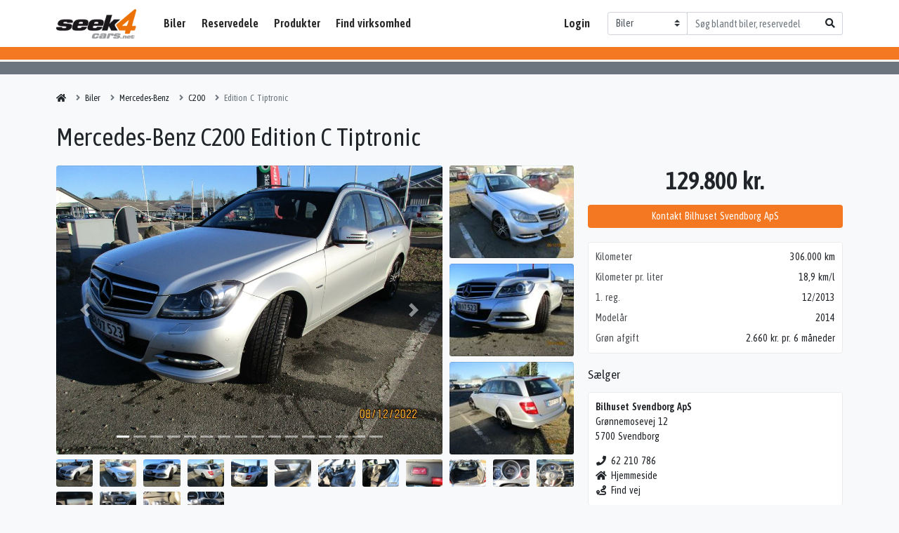

--- FILE ---
content_type: text/html; charset=utf-8
request_url: https://seek4cars.net/biler-til-salg/mercedes-benz/c200/edition-c-tiptronic/4d392474-f709-4a25-b7ae-ad98e5420764
body_size: 5875
content:
<!DOCTYPE html><html lang=da><head><script async src="https://www.googletagmanager.com/gtag/js?id=G-4LLDJ21JWR"></script><script>window.dataLayer=window.dataLayer||[];window.gtag=function(){dataLayer.push(arguments);}
gtag("js",new Date());gtag("set",{"custom_map":{"dimension1":"seller","dimension2":"garage",}})
gtag("config","G-4LLDJ21JWR",{"anonymize_ip":true,});window.garage="695ccd2d-8716-458f-8056-ab3ad57ef774";</script><meta charset=utf-8><meta name=viewport content="width=device-width, initial-scale=1.0"><title>Mercedes-Benz C200 Edition C Tiptronic 306.000 km 2014 129.800 kr.</title><meta property=og:site_name content=Seek4Cars><meta property=og:title content="Mercedes-Benz C200 Edition C Tiptronic 306.000 km 2014 129.800 kr."><meta name=description content="Danmarks største markedsplads for salg af biler, reservedele og tilbehør"><meta property=og:description content="Danmarks største markedsplads for salg af biler, reservedele og tilbehør"><link href="https://fonts.googleapis.com/css2?family=Asap+Condensed:wght@400;600&amp;display=swap" rel=stylesheet><link rel=canonical href=https://seek4cars.net/biler-til-salg/mercedes-benz/c200/edition-c-tiptronic/4d392474-f709-4a25-b7ae-ad98e5420764><meta property=og:url content=https://seek4cars.net/biler-til-salg/mercedes-benz/c200/edition-c-tiptronic/4d392474-f709-4a25-b7ae-ad98e5420764><meta property=og:locale content=da_dk><meta property=og:image content=https://media.seek4data.net/Images/a6880559-843d-4545-bed1-ef4b78f766b9/IMG-0060.jpg><link href=/dist/styles/vendors~app.6c66514b.css rel=stylesheet><link href=/dist/styles/app.6c66514b.css rel=stylesheet><script>window.s4c={apiKeys:{googleMapsFrontend:"AIzaSyDL8b1f3hNCncrcZIvhyGJl_5_vyO8iT9Q",},googleRecaptchaSiteKey:"6Ld65MoZAAAAAOgLRCI19vEANw-BB2fI9hVtwHcc",};</script><script src="https://platform-api.sharethis.com/js/sharethis.js#property=5fabd79908fc500013d1f736&amp;product=inline-share-buttons" async></script><script src=https://cdn.jsdelivr.net/npm/@splidejs/splide@2.4.14/dist/js/splide.min.js></script><link rel=stylesheet href=https://cdn.jsdelivr.net/npm/@splidejs/splide@2.4.14/dist/css/splide.min.css><script async src="https://pagead2.googlesyndication.com/pagead/js/adsbygoogle.js?client=ca-pub-7588349183355687" crossorigin=anonymous></script><body class="cars details"><header id=header><nav class="navbar navbar-expand-lg navbar-light"><div class=container-xl><a id=logo href="/">Seek4Cars</a> <button class="navbar-toggler ml-2" type=button data-toggle=collapse data-target=#navbar> <span class=navbar-toggler-icon></span> </button><div class="collapse navbar-collapse" id=navbar><ul class="navbar-nav flex-fill"><li class=nav-item><a class=nav-link href=/biler>Biler</a><li class="nav-item dropdown"><a class=nav-link href=/reservedele>Reservedele</a><div class="dropdown-menu border-0 rounded-0"><a href=/mc-dele class="dropdown-item text-reset">MC dele</a> <a href=/reservedele/genbrugsdele class="dropdown-item text-reset">Genbrugsdele</a></div><li class="nav-item dropdown"><a class=nav-link href=#>Produkter</a><div class="dropdown-menu border-0 rounded-0"><a href=/universaldele class="dropdown-item text-reset">Universaldele</a> <a href=/biludstyr class="dropdown-item text-reset">Biludstyr</a> <a href=/reservedele/komplet-hjul-daek-og-faelge-948 class="dropdown-item text-reset">D&#xE6;k og f&#xE6;lge</a> <a href=/automaskiner class="dropdown-item text-reset">Automaskiner</a></div><li class=nav-item><a class=nav-link href=/find-virksomhed>Find virksomhed</a><li class="nav-item ml-lg-auto mr-lg-3"><a class=nav-link href="http://old.seek4cars.net/" target=_blank>Login</a></ul><form class=search-form action=/biler-til-salg><div class=input-group><div class=input-group-prepend><select class=custom-select onchange="this.form.action=this.value" id=searchAction><option value="/">Alle<option selected value=/biler-til-salg>Biler<option value=/reservedele>Reservedele<option value=/mc-dele>MC dele<option value=/universaldele>Universaldele<option value=/biludstyr>Biludstyr<option value=/automaskiner>Automaskiner<option value=/virksomheder>Virksomheder</select></div><input class=form-control type=search name=q placeholder="Søg blandt biler, reservedele og virksomheder"><div class=input-group-append><button class=btn><i class="fa fa-search"></i></button></div></div></form></div></div></nav></header><div class="double-border double-border-lg"></div><main role=main id=main class="container-xl py-3"><nav class=breadcrumbs><ol itemscope itemtype=http://schema.org/BreadcrumbList class=breadcrumb><li class=breadcrumb-item itemprop=itemListElement itemscope itemtype=http://schema.org/ListItem><a href="/" itemprop=item><span itemprop=name>Seek4Cars</span></a><meta itemprop=position content=1><li class=breadcrumb-item itemprop=itemListElement itemscope itemtype=http://schema.org/ListItem><a href=/biler-til-salg itemprop=item><span itemprop=name>Biler</span></a><meta itemprop=position content=2><li class=breadcrumb-item itemprop=itemListElement itemscope itemtype=http://schema.org/ListItem><a href=/biler-til-salg/mercedes-benz itemprop=item><span itemprop=name>Mercedes-Benz</span></a><meta itemprop=position content=3><li class=breadcrumb-item itemprop=itemListElement itemscope itemtype=http://schema.org/ListItem><a href=/biler-til-salg/mercedes-benz/c200 itemprop=item><span itemprop=name>C200</span></a><meta itemprop=position content=4><li class="breadcrumb-item active" itemprop=itemListElement itemscope itemtype=http://schema.org/ListItem><a href=/biler-til-salg/mercedes-benz/c200/edition-c-tiptronic/4d392474-f709-4a25-b7ae-ad98e5420764 itemprop=item><span itemprop=name>Edition C Tiptronic</span></a><meta itemprop=position content=5></ol></nav><div id=details class=details data-id=4d392474-f709-4a25-b7ae-ad98e5420764 data-type=car track-item data-name=C200 data-seller=695ccd2d-8716-458f-8056-ab3ad57ef774 data-brand=Mercedes-Benz data-category=Biler data-variant="Edition C Tiptronic" data-price=129800.00><div class="actions right"><div class=sharethis-inline-share-buttons></div></div><div class="price right">129.800 kr.<div class="btn btn-primary btn-block mt-3" data-target=#carsContact>Kontakt Bilhuset Svendborg ApS</div></div><div class=cars-contact data-car-id=4d392474-f709-4a25-b7ae-ad98e5420764></div><div class="h3 right badges"></div><div class="focus right"><div class=specs-item><div class=key>Kilometer</div><div class=value title="306.000 km">306.000 km</div></div><div class=specs-item><div class=key>Kilometer pr. liter</div><div class=value title="18,9 km/l">18,9 km/l</div></div><div class=specs-item><div class=key>1. reg.</div><div class=value title=12/2013>12/2013</div></div><div class=specs-item><div class=key>Model&#xE5;r</div><div class=value title=2014>2014</div></div><div class=specs-item><div class=key>Gr&#xF8;n afgift</div><div class=value title="2.660 kr. pr. 6 måneder">2.660 kr. pr. 6 m&#xE5;neder</div></div></div><div class="seller right"><h2 class=h5>Sælger</h2><div class=garage><div class=garage-name><a href=/virksomheder/svendborg/bilhuset-svendborg-aps/695ccd2d-8716-458f-8056-ab3ad57ef774 class=stretched-link><strong>Bilhuset Svendborg ApS</strong></a></div><address class=garage-address>Gr&#xF8;nnemosevej 12<br> 5700 Svendborg</address><div class=garage-contact><div><a href="tel:62 210 786" data-event-label=Telefonnummer> <i class="fas fa-fw fa-phone"></i>62 210 786 </a></div><div><a href=http://www.bilhusetsvendborg.dk target=_blank rel=noopener data-event-label=Website> <i class="fas fa-fw fa-home"></i>Hjemmeside </a></div><a href="https://www.google.com/maps/dir/?api=1&amp;destination=55.074985,10.5851789" class=text-reset target=_blank data-event-label="Find vej"> <i class="fas fa-fw fa-route"></i>Find vej </a></div></div></div><aside class="related right"><h2 class=h5>Lignende Mercedes-Benz C200</h2><div class=box><div class=list><div class="form-row position-relative mb-3" track-item data-id=0ad1f439-68bf-4363-ba5b-b86190301875 data-name=C200 data-seller=a1a5657c-8ef0-45e4-840e-efe247bb970d data-brand=Mercedes-Benz data-category=Biler data-variant="1,8 BE" data-price=219900.00><div class=col-5><div class="embed-responsive embed-responsive-4by3"><img loading=lazy src="https://media.seek4data.net/Images/4638d873-ba9c-4d6e-a6c2-47434635a90b/4638d873-ba9c-4d6e-a6c2-47434635a90b.jpg?width=300" class=embed-responsive-item></div></div><div class="col-7 position-static"><div class="text-truncate mb-1"><a class="stretched-link text-reset text-decoration-none" href=/biler-til-salg/mercedes-benz/c200/1-8-be/0ad1f439-68bf-4363-ba5b-b86190301875> Mercedes-Benz C200 1,8 BE </a></div><dl class="form-row mb-0"><dt class=col-6>Pris<dd class="col-6 text-right mb-0">219.900 kr.<dt class=col-6>Kilometer<dd class="col-6 text-right mb-0">69.000 km<dt class=col-6>Modelår<dd class="col-6 text-right mb-0">2014</dl></div></div><div class="form-row position-relative mb-3" track-item data-id=036da54e-0d59-4738-b277-49b8e43d32d7 data-name=C200 data-seller=55ea5e27-db8a-49ce-a22b-5eca644d563d data-brand=Mercedes-Benz data-category=Biler data-variant="CDI S203 T-Model" data-price=67500.00><div class=col-5><div class="embed-responsive embed-responsive-4by3"><img loading=lazy src="https://media.seek4data.net/Images/8f8de6f5-dbec-4d9d-86e1-87582b299d97/image1--2-.jpg?width=300" class=embed-responsive-item></div></div><div class="col-7 position-static"><div class="text-truncate mb-1"><a class="stretched-link text-reset text-decoration-none" href=/biler-til-salg/mercedes-benz/c200/cdi-s203-t-model/036da54e-0d59-4738-b277-49b8e43d32d7> Mercedes-Benz C200 CDI S203 T-Model </a></div><dl class="form-row mb-0"><dt class=col-6>Pris<dd class="col-6 text-right mb-0">67.500 kr.<dt class=col-6>Kilometer<dd class="col-6 text-right mb-0">344.900 km<dt class=col-6>Modelår<dd class="col-6 text-right mb-0">2011</dl></div></div><div class="form-row position-relative" track-item data-id=6a7d9aa7-d7cf-4b88-93f2-c2c6a36dd3a9 data-name=C200 data-seller=6acf75ff-97c4-41fa-8d93-26c86588fd82 data-brand=Mercedes-Benz data-category=Biler data-variant="2,2 CDi Avantgarde stc. aut. BE" data-price=160000.00><div class=col-5><div class="embed-responsive embed-responsive-4by3"><img loading=lazy src="https://media.seek4data.net/Images/d8b70780-9011-4df2-98dd-de10ddeeb2f9/d8b70780-9011-4df2-98dd-de10ddeeb2f9.jpg?width=300" class=embed-responsive-item></div></div><div class="col-7 position-static"><div class="text-truncate mb-1"><a class="stretched-link text-reset text-decoration-none" href=/biler-til-salg/mercedes-benz/c200/2-2-cdi-avantgarde-stc-aut-be/6a7d9aa7-d7cf-4b88-93f2-c2c6a36dd3a9> Mercedes-Benz C200 2,2 CDi Avantgarde stc. aut. BE </a></div><dl class="form-row mb-0"><dt class=col-6>Pris<dd class="col-6 text-right mb-0">160.000 kr.<dt class=col-6>Kilometer<dd class="col-6 text-right mb-0">368.000 km</dl></div></div></div></div><a href=/biler-til-salg/mercedes-benz/c200 class="btn btn-link btn-block mt-2">Se alle <strong>Mercedes-Benz C200</strong> <i class="fa fa-angle-right fa-fw"></i></a></aside><h1 id=heading class="name left">Mercedes-Benz C200 Edition C Tiptronic</h1><div class="images left"><div class=form-row><div class=col><div id=images-1a84e869-93d8-4c83-9bf6-71b72b2bc16d class="carousel slide lazy bg-white rounded" data-ride=carousel data-interval=false><ol class=carousel-indicators><li data-target=#images-1a84e869-93d8-4c83-9bf6-71b72b2bc16d data-slide-to=0 class=active><li data-target=#images-1a84e869-93d8-4c83-9bf6-71b72b2bc16d data-slide-to=1><li data-target=#images-1a84e869-93d8-4c83-9bf6-71b72b2bc16d data-slide-to=2><li data-target=#images-1a84e869-93d8-4c83-9bf6-71b72b2bc16d data-slide-to=3><li data-target=#images-1a84e869-93d8-4c83-9bf6-71b72b2bc16d data-slide-to=4><li data-target=#images-1a84e869-93d8-4c83-9bf6-71b72b2bc16d data-slide-to=5><li data-target=#images-1a84e869-93d8-4c83-9bf6-71b72b2bc16d data-slide-to=6><li data-target=#images-1a84e869-93d8-4c83-9bf6-71b72b2bc16d data-slide-to=7><li data-target=#images-1a84e869-93d8-4c83-9bf6-71b72b2bc16d data-slide-to=8><li data-target=#images-1a84e869-93d8-4c83-9bf6-71b72b2bc16d data-slide-to=9><li data-target=#images-1a84e869-93d8-4c83-9bf6-71b72b2bc16d data-slide-to=10><li data-target=#images-1a84e869-93d8-4c83-9bf6-71b72b2bc16d data-slide-to=11><li data-target=#images-1a84e869-93d8-4c83-9bf6-71b72b2bc16d data-slide-to=12><li data-target=#images-1a84e869-93d8-4c83-9bf6-71b72b2bc16d data-slide-to=13><li data-target=#images-1a84e869-93d8-4c83-9bf6-71b72b2bc16d data-slide-to=14><li data-target=#images-1a84e869-93d8-4c83-9bf6-71b72b2bc16d data-slide-to=15></ol><div class=carousel-inner><div class="carousel-item active"><a href="https://media.seek4data.net/Images/a6880559-843d-4545-bed1-ef4b78f766b9/IMG-0060.jpg?maxwidth=1000" data-mediabox=images-1a84e869-93d8-4c83-9bf6-71b72b2bc16d class="d-flex align-items-center flex-row flex-column"> <img src="https://media.seek4data.net/Images/a6880559-843d-4545-bed1-ef4b78f766b9/IMG-0060.jpg?maxwidth=1000" class="img-fluid rounded"> </a></div><div class=carousel-item><a href="https://media.seek4data.net/Images/4e0e08c0-a26f-4296-bdcd-a1e7ec3f23d8/IMG-0061.jpg?maxwidth=1000" data-mediabox=images-1a84e869-93d8-4c83-9bf6-71b72b2bc16d class="d-flex align-items-center flex-row flex-column"> <img data-src="https://media.seek4data.net/Images/4e0e08c0-a26f-4296-bdcd-a1e7ec3f23d8/IMG-0061.jpg?maxwidth=1000" class="img-fluid rounded"> </a></div><div class=carousel-item><a href="https://media.seek4data.net/Images/7ad6560d-b58e-4e8e-b58a-b3dd8e5737c8/IMG-0062.jpg?maxwidth=1000" data-mediabox=images-1a84e869-93d8-4c83-9bf6-71b72b2bc16d class="d-flex align-items-center flex-row flex-column"> <img data-src="https://media.seek4data.net/Images/7ad6560d-b58e-4e8e-b58a-b3dd8e5737c8/IMG-0062.jpg?maxwidth=1000" class="img-fluid rounded"> </a></div><div class=carousel-item><a href="https://media.seek4data.net/Images/938e3553-9e09-4fdb-bdca-6a0d612bd2bd/IMG-0063.jpg?maxwidth=1000" data-mediabox=images-1a84e869-93d8-4c83-9bf6-71b72b2bc16d class="d-flex align-items-center flex-row flex-column"> <img data-src="https://media.seek4data.net/Images/938e3553-9e09-4fdb-bdca-6a0d612bd2bd/IMG-0063.jpg?maxwidth=1000" class="img-fluid rounded"> </a></div><div class=carousel-item><a href="https://media.seek4data.net/Images/2efa4b16-5b26-4b1c-a5c2-b002d38852da/IMG-0064.jpg?maxwidth=1000" data-mediabox=images-1a84e869-93d8-4c83-9bf6-71b72b2bc16d class="d-flex align-items-center flex-row flex-column"> <img data-src="https://media.seek4data.net/Images/2efa4b16-5b26-4b1c-a5c2-b002d38852da/IMG-0064.jpg?maxwidth=1000" class="img-fluid rounded"> </a></div><div class=carousel-item><a href="https://media.seek4data.net/Images/ae550de2-132f-48c4-886d-719782503a72/IMG-0065.jpg?maxwidth=1000" data-mediabox=images-1a84e869-93d8-4c83-9bf6-71b72b2bc16d class="d-flex align-items-center flex-row flex-column"> <img data-src="https://media.seek4data.net/Images/ae550de2-132f-48c4-886d-719782503a72/IMG-0065.jpg?maxwidth=1000" class="img-fluid rounded"> </a></div><div class=carousel-item><a href="https://media.seek4data.net/Images/83bda9dd-57a3-4a1e-953b-ca618bb9ac3b/IMG-0066.jpg?maxwidth=1000" data-mediabox=images-1a84e869-93d8-4c83-9bf6-71b72b2bc16d class="d-flex align-items-center flex-row flex-column"> <img data-src="https://media.seek4data.net/Images/83bda9dd-57a3-4a1e-953b-ca618bb9ac3b/IMG-0066.jpg?maxwidth=1000" class="img-fluid rounded"> </a></div><div class=carousel-item><a href="https://media.seek4data.net/Images/72726e4a-1882-4ef3-91ee-9bfe4c64ae05/IMG-0067.jpg?maxwidth=1000" data-mediabox=images-1a84e869-93d8-4c83-9bf6-71b72b2bc16d class="d-flex align-items-center flex-row flex-column"> <img data-src="https://media.seek4data.net/Images/72726e4a-1882-4ef3-91ee-9bfe4c64ae05/IMG-0067.jpg?maxwidth=1000" class="img-fluid rounded"> </a></div><div class=carousel-item><a href="https://media.seek4data.net/Images/c73de5bf-2ffc-4a6a-ab14-bc295bbcd517/IMG-0068.jpg?maxwidth=1000" data-mediabox=images-1a84e869-93d8-4c83-9bf6-71b72b2bc16d class="d-flex align-items-center flex-row flex-column"> <img data-src="https://media.seek4data.net/Images/c73de5bf-2ffc-4a6a-ab14-bc295bbcd517/IMG-0068.jpg?maxwidth=1000" class="img-fluid rounded"> </a></div><div class=carousel-item><a href="https://media.seek4data.net/Images/90fe32c3-7d0c-4256-87f4-064c44561d4d/IMG-0069.jpg?maxwidth=1000" data-mediabox=images-1a84e869-93d8-4c83-9bf6-71b72b2bc16d class="d-flex align-items-center flex-row flex-column"> <img data-src="https://media.seek4data.net/Images/90fe32c3-7d0c-4256-87f4-064c44561d4d/IMG-0069.jpg?maxwidth=1000" class="img-fluid rounded"> </a></div><div class=carousel-item><a href="https://media.seek4data.net/Images/f6425e8a-9ac8-469a-9530-be9f2b03eaac/IMG-0070.jpg?maxwidth=1000" data-mediabox=images-1a84e869-93d8-4c83-9bf6-71b72b2bc16d class="d-flex align-items-center flex-row flex-column"> <img data-src="https://media.seek4data.net/Images/f6425e8a-9ac8-469a-9530-be9f2b03eaac/IMG-0070.jpg?maxwidth=1000" class="img-fluid rounded"> </a></div><div class=carousel-item><a href="https://media.seek4data.net/Images/6d554c92-c7c0-46b3-b192-5a511ebd60f1/IMG-0071.jpg?maxwidth=1000" data-mediabox=images-1a84e869-93d8-4c83-9bf6-71b72b2bc16d class="d-flex align-items-center flex-row flex-column"> <img data-src="https://media.seek4data.net/Images/6d554c92-c7c0-46b3-b192-5a511ebd60f1/IMG-0071.jpg?maxwidth=1000" class="img-fluid rounded"> </a></div><div class=carousel-item><a href="https://media.seek4data.net/Images/cf94bcfa-e9ff-43ca-a333-b81f59df340b/IMG-0072.jpg?maxwidth=1000" data-mediabox=images-1a84e869-93d8-4c83-9bf6-71b72b2bc16d class="d-flex align-items-center flex-row flex-column"> <img data-src="https://media.seek4data.net/Images/cf94bcfa-e9ff-43ca-a333-b81f59df340b/IMG-0072.jpg?maxwidth=1000" class="img-fluid rounded"> </a></div><div class=carousel-item><a href="https://media.seek4data.net/Images/61cef896-b750-4b34-be66-6ffc57dae2de/IMG-0073.jpg?maxwidth=1000" data-mediabox=images-1a84e869-93d8-4c83-9bf6-71b72b2bc16d class="d-flex align-items-center flex-row flex-column"> <img data-src="https://media.seek4data.net/Images/61cef896-b750-4b34-be66-6ffc57dae2de/IMG-0073.jpg?maxwidth=1000" class="img-fluid rounded"> </a></div><div class=carousel-item><a href="https://media.seek4data.net/Images/93a1260c-54ca-4d2e-87c3-9c9da19c42db/IMG-0074.jpg?maxwidth=1000" data-mediabox=images-1a84e869-93d8-4c83-9bf6-71b72b2bc16d class="d-flex align-items-center flex-row flex-column"> <img data-src="https://media.seek4data.net/Images/93a1260c-54ca-4d2e-87c3-9c9da19c42db/IMG-0074.jpg?maxwidth=1000" class="img-fluid rounded"> </a></div><div class=carousel-item><a href="https://media.seek4data.net/Images/2fd923ca-6fad-4010-bf72-e1d03d89ee0b/IMG-0075.jpg?maxwidth=1000" data-mediabox=images-1a84e869-93d8-4c83-9bf6-71b72b2bc16d class="d-flex align-items-center flex-row flex-column"> <img data-src="https://media.seek4data.net/Images/2fd923ca-6fad-4010-bf72-e1d03d89ee0b/IMG-0075.jpg?maxwidth=1000" class="img-fluid rounded"> </a></div></div><a class=carousel-control-prev href=#images-1a84e869-93d8-4c83-9bf6-71b72b2bc16d role=button data-slide=prev> <span class=carousel-control-prev-icon></span> </a> <a class=carousel-control-next href=#images-1a84e869-93d8-4c83-9bf6-71b72b2bc16d role=button data-slide=next> <span class=carousel-control-next-icon></span> </a></div></div><div class="col-3 d-flex flex-column justify-content-between mb-n2"><a href="https://media.seek4data.net/Images/4e0e08c0-a26f-4296-bdcd-a1e7ec3f23d8/IMG-0061.jpg?maxwidth=1000" data-mediabox=images-1a84e869-93d8-4c83-9bf6-71b72b2bc16d class="d-flex align-items-center flex-row flex-column mb-2"> <img src="https://media.seek4data.net/Images/4e0e08c0-a26f-4296-bdcd-a1e7ec3f23d8/IMG-0061.jpg?maxwidth=180" class="img-fluid rounded"> </a> <a href="https://media.seek4data.net/Images/7ad6560d-b58e-4e8e-b58a-b3dd8e5737c8/IMG-0062.jpg?maxwidth=1000" data-mediabox=images-1a84e869-93d8-4c83-9bf6-71b72b2bc16d class="d-flex align-items-center flex-row flex-column mb-2"> <img src="https://media.seek4data.net/Images/7ad6560d-b58e-4e8e-b58a-b3dd8e5737c8/IMG-0062.jpg?maxwidth=180" class="img-fluid rounded"> </a> <a href="https://media.seek4data.net/Images/938e3553-9e09-4fdb-bdca-6a0d612bd2bd/IMG-0063.jpg?maxwidth=1000" data-mediabox=images-1a84e869-93d8-4c83-9bf6-71b72b2bc16d class="d-flex align-items-center flex-row flex-column mb-2"> <img src="https://media.seek4data.net/Images/938e3553-9e09-4fdb-bdca-6a0d612bd2bd/IMG-0063.jpg?maxwidth=180" class="img-fluid rounded"> </a></div></div><div class="form-row mb-2 mb-lg-3 mt-2"><div class="col-2 col-sm-1 mb-2"><a href="https://media.seek4data.net/Images/a6880559-843d-4545-bed1-ef4b78f766b9/IMG-0060.jpg?maxwidth=1000" data-mediabox=images-1a84e869-93d8-4c83-9bf6-71b72b2bc16d class="embed-responsive embed-responsive-4by3"> <img data-src="https://media.seek4data.net/Images/a6880559-843d-4545-bed1-ef4b78f766b9/IMG-0060.jpg?maxwidth=120" class="img-fluid rounded embed-responsive-item lazyload"> </a></div><div class="col-2 col-sm-1 mb-2"><a href="https://media.seek4data.net/Images/4e0e08c0-a26f-4296-bdcd-a1e7ec3f23d8/IMG-0061.jpg?maxwidth=1000" data-mediabox=images-1a84e869-93d8-4c83-9bf6-71b72b2bc16d class="embed-responsive embed-responsive-4by3"> <img data-src="https://media.seek4data.net/Images/4e0e08c0-a26f-4296-bdcd-a1e7ec3f23d8/IMG-0061.jpg?maxwidth=120" class="img-fluid rounded embed-responsive-item lazyload"> </a></div><div class="col-2 col-sm-1 mb-2"><a href="https://media.seek4data.net/Images/7ad6560d-b58e-4e8e-b58a-b3dd8e5737c8/IMG-0062.jpg?maxwidth=1000" data-mediabox=images-1a84e869-93d8-4c83-9bf6-71b72b2bc16d class="embed-responsive embed-responsive-4by3"> <img data-src="https://media.seek4data.net/Images/7ad6560d-b58e-4e8e-b58a-b3dd8e5737c8/IMG-0062.jpg?maxwidth=120" class="img-fluid rounded embed-responsive-item lazyload"> </a></div><div class="col-2 col-sm-1 mb-2"><a href="https://media.seek4data.net/Images/938e3553-9e09-4fdb-bdca-6a0d612bd2bd/IMG-0063.jpg?maxwidth=1000" data-mediabox=images-1a84e869-93d8-4c83-9bf6-71b72b2bc16d class="embed-responsive embed-responsive-4by3"> <img data-src="https://media.seek4data.net/Images/938e3553-9e09-4fdb-bdca-6a0d612bd2bd/IMG-0063.jpg?maxwidth=120" class="img-fluid rounded embed-responsive-item lazyload"> </a></div><div class="col-2 col-sm-1 mb-2"><a href="https://media.seek4data.net/Images/2efa4b16-5b26-4b1c-a5c2-b002d38852da/IMG-0064.jpg?maxwidth=1000" data-mediabox=images-1a84e869-93d8-4c83-9bf6-71b72b2bc16d class="embed-responsive embed-responsive-4by3"> <img data-src="https://media.seek4data.net/Images/2efa4b16-5b26-4b1c-a5c2-b002d38852da/IMG-0064.jpg?maxwidth=120" class="img-fluid rounded embed-responsive-item lazyload"> </a></div><div class="col-2 col-sm-1 mb-2"><a href="https://media.seek4data.net/Images/ae550de2-132f-48c4-886d-719782503a72/IMG-0065.jpg?maxwidth=1000" data-mediabox=images-1a84e869-93d8-4c83-9bf6-71b72b2bc16d class="embed-responsive embed-responsive-4by3"> <img data-src="https://media.seek4data.net/Images/ae550de2-132f-48c4-886d-719782503a72/IMG-0065.jpg?maxwidth=120" class="img-fluid rounded embed-responsive-item lazyload"> </a></div><div class="col-2 col-sm-1 mb-2"><a href="https://media.seek4data.net/Images/83bda9dd-57a3-4a1e-953b-ca618bb9ac3b/IMG-0066.jpg?maxwidth=1000" data-mediabox=images-1a84e869-93d8-4c83-9bf6-71b72b2bc16d class="embed-responsive embed-responsive-4by3"> <img data-src="https://media.seek4data.net/Images/83bda9dd-57a3-4a1e-953b-ca618bb9ac3b/IMG-0066.jpg?maxwidth=120" class="img-fluid rounded embed-responsive-item lazyload"> </a></div><div class="col-2 col-sm-1 mb-2"><a href="https://media.seek4data.net/Images/72726e4a-1882-4ef3-91ee-9bfe4c64ae05/IMG-0067.jpg?maxwidth=1000" data-mediabox=images-1a84e869-93d8-4c83-9bf6-71b72b2bc16d class="embed-responsive embed-responsive-4by3"> <img data-src="https://media.seek4data.net/Images/72726e4a-1882-4ef3-91ee-9bfe4c64ae05/IMG-0067.jpg?maxwidth=120" class="img-fluid rounded embed-responsive-item lazyload"> </a></div><div class="col-2 col-sm-1 mb-2"><a href="https://media.seek4data.net/Images/c73de5bf-2ffc-4a6a-ab14-bc295bbcd517/IMG-0068.jpg?maxwidth=1000" data-mediabox=images-1a84e869-93d8-4c83-9bf6-71b72b2bc16d class="embed-responsive embed-responsive-4by3"> <img data-src="https://media.seek4data.net/Images/c73de5bf-2ffc-4a6a-ab14-bc295bbcd517/IMG-0068.jpg?maxwidth=120" class="img-fluid rounded embed-responsive-item lazyload"> </a></div><div class="col-2 col-sm-1 mb-2"><a href="https://media.seek4data.net/Images/90fe32c3-7d0c-4256-87f4-064c44561d4d/IMG-0069.jpg?maxwidth=1000" data-mediabox=images-1a84e869-93d8-4c83-9bf6-71b72b2bc16d class="embed-responsive embed-responsive-4by3"> <img data-src="https://media.seek4data.net/Images/90fe32c3-7d0c-4256-87f4-064c44561d4d/IMG-0069.jpg?maxwidth=120" class="img-fluid rounded embed-responsive-item lazyload"> </a></div><div class="col-2 col-sm-1 mb-2"><a href="https://media.seek4data.net/Images/f6425e8a-9ac8-469a-9530-be9f2b03eaac/IMG-0070.jpg?maxwidth=1000" data-mediabox=images-1a84e869-93d8-4c83-9bf6-71b72b2bc16d class="embed-responsive embed-responsive-4by3"> <img data-src="https://media.seek4data.net/Images/f6425e8a-9ac8-469a-9530-be9f2b03eaac/IMG-0070.jpg?maxwidth=120" class="img-fluid rounded embed-responsive-item lazyload"> </a></div><div class="col-2 col-sm-1 mb-2"><a href="https://media.seek4data.net/Images/6d554c92-c7c0-46b3-b192-5a511ebd60f1/IMG-0071.jpg?maxwidth=1000" data-mediabox=images-1a84e869-93d8-4c83-9bf6-71b72b2bc16d class="embed-responsive embed-responsive-4by3"> <img data-src="https://media.seek4data.net/Images/6d554c92-c7c0-46b3-b192-5a511ebd60f1/IMG-0071.jpg?maxwidth=120" class="img-fluid rounded embed-responsive-item lazyload"> </a></div><div class="col-2 col-sm-1 mb-2"><a href="https://media.seek4data.net/Images/cf94bcfa-e9ff-43ca-a333-b81f59df340b/IMG-0072.jpg?maxwidth=1000" data-mediabox=images-1a84e869-93d8-4c83-9bf6-71b72b2bc16d class="embed-responsive embed-responsive-4by3"> <img data-src="https://media.seek4data.net/Images/cf94bcfa-e9ff-43ca-a333-b81f59df340b/IMG-0072.jpg?maxwidth=120" class="img-fluid rounded embed-responsive-item lazyload"> </a></div><div class="col-2 col-sm-1 mb-2"><a href="https://media.seek4data.net/Images/61cef896-b750-4b34-be66-6ffc57dae2de/IMG-0073.jpg?maxwidth=1000" data-mediabox=images-1a84e869-93d8-4c83-9bf6-71b72b2bc16d class="embed-responsive embed-responsive-4by3"> <img data-src="https://media.seek4data.net/Images/61cef896-b750-4b34-be66-6ffc57dae2de/IMG-0073.jpg?maxwidth=120" class="img-fluid rounded embed-responsive-item lazyload"> </a></div><div class="col-2 col-sm-1 mb-2"><a href="https://media.seek4data.net/Images/93a1260c-54ca-4d2e-87c3-9c9da19c42db/IMG-0074.jpg?maxwidth=1000" data-mediabox=images-1a84e869-93d8-4c83-9bf6-71b72b2bc16d class="embed-responsive embed-responsive-4by3"> <img data-src="https://media.seek4data.net/Images/93a1260c-54ca-4d2e-87c3-9c9da19c42db/IMG-0074.jpg?maxwidth=120" class="img-fluid rounded embed-responsive-item lazyload"> </a></div><div class="col-2 col-sm-1 mb-2"><a href="https://media.seek4data.net/Images/2fd923ca-6fad-4010-bf72-e1d03d89ee0b/IMG-0075.jpg?maxwidth=1000" data-mediabox=images-1a84e869-93d8-4c83-9bf6-71b72b2bc16d class="embed-responsive embed-responsive-4by3"> <img data-src="https://media.seek4data.net/Images/2fd923ca-6fad-4010-bf72-e1d03d89ee0b/IMG-0075.jpg?maxwidth=120" class="img-fluid rounded embed-responsive-item lazyload"> </a></div></div></div><div id=specs class="specs left"><h2 class=h5>Specifikationer</h2><div class=box><div class=row><div class="specs-item col-lg-4 col-sm-6"><div class=key>Kilometer</div><div class=value title="306.000 km">306.000 km</div></div><div class="specs-item col-lg-4 col-sm-6"><div class=key>Kilometer pr. liter</div><div class=value title="18,9 km/l">18,9 km/l</div></div><div class="specs-item col-lg-4 col-sm-6"><div class=key>1. reg.</div><div class=value title=12/2013>12/2013</div></div><div class="specs-item col-lg-4 col-sm-6"><div class=key>Model&#xE5;r</div><div class=value title=2014>2014</div></div><div class="specs-item col-lg-4 col-sm-6"><div class=key>Gr&#xF8;n afgift</div><div class=value title="2.660 kr. pr. 6 måneder">2.660 kr. pr. 6 m&#xE5;neder</div></div><div class="specs-item col-lg-4 col-sm-6"><div class=key>Farve</div><div class=value title=Sølv>S&#xF8;lv</div></div><div class="specs-item col-lg-4 col-sm-6"><div class=key>Type</div><div class=value title=Stationcar>Stationcar</div></div><div class="specs-item col-lg-4 col-sm-6"><div class=key>D&#xF8;re</div><div class=value title=5>5</div></div><div class="specs-item col-lg-4 col-sm-6"><div class=key>Geartype</div><div class=value title=Tiptronic>Tiptronic</div></div><div class="specs-item col-lg-4 col-sm-6"><div class=key>HK / KW</div><div class=value title="136 / 100">136 / 100</div></div><div class="specs-item col-lg-4 col-sm-6"><div class=key>Ccm</div><div class=value title=2.200>2.200</div></div><div class="specs-item col-lg-4 col-sm-6"><div class=key>Br&#xE6;ndstof</div><div class=value title=Diesel>Diesel</div></div></div><div class="text-muted small"><i>* Der tages forbehold for fejl</i></div></div></div></div><script type=application/ld+json>{"@context":"https://schema.org/","@type":"Product","name":"Mercedes-Benz C200 Edition C Tiptronic","image":["https://media.seek4data.net/Images/a6880559-843d-4545-bed1-ef4b78f766b9/IMG-0060.jpg","https://media.seek4data.net/Images/4e0e08c0-a26f-4296-bdcd-a1e7ec3f23d8/IMG-0061.jpg","https://media.seek4data.net/Images/7ad6560d-b58e-4e8e-b58a-b3dd8e5737c8/IMG-0062.jpg","https://media.seek4data.net/Images/938e3553-9e09-4fdb-bdca-6a0d612bd2bd/IMG-0063.jpg","https://media.seek4data.net/Images/2efa4b16-5b26-4b1c-a5c2-b002d38852da/IMG-0064.jpg","https://media.seek4data.net/Images/ae550de2-132f-48c4-886d-719782503a72/IMG-0065.jpg","https://media.seek4data.net/Images/83bda9dd-57a3-4a1e-953b-ca618bb9ac3b/IMG-0066.jpg","https://media.seek4data.net/Images/72726e4a-1882-4ef3-91ee-9bfe4c64ae05/IMG-0067.jpg","https://media.seek4data.net/Images/c73de5bf-2ffc-4a6a-ab14-bc295bbcd517/IMG-0068.jpg","https://media.seek4data.net/Images/90fe32c3-7d0c-4256-87f4-064c44561d4d/IMG-0069.jpg","https://media.seek4data.net/Images/f6425e8a-9ac8-469a-9530-be9f2b03eaac/IMG-0070.jpg","https://media.seek4data.net/Images/6d554c92-c7c0-46b3-b192-5a511ebd60f1/IMG-0071.jpg","https://media.seek4data.net/Images/cf94bcfa-e9ff-43ca-a333-b81f59df340b/IMG-0072.jpg","https://media.seek4data.net/Images/61cef896-b750-4b34-be66-6ffc57dae2de/IMG-0073.jpg","https://media.seek4data.net/Images/93a1260c-54ca-4d2e-87c3-9c9da19c42db/IMG-0074.jpg","https://media.seek4data.net/Images/2fd923ca-6fad-4010-bf72-e1d03d89ee0b/IMG-0075.jpg"],"description":"","brand":{"@type":"Thing","name":"Mercedes-Benz"},"offers":{"@type":"Offer","url":"https://seek4cars.net/biler-til-salg/mercedes-benz/c200/edition-c-tiptronic/4d392474-f709-4a25-b7ae-ad98e5420764","priceCurrency":"DKK","price":"129800.00","itemCondition":"https://schema.org/UsedCondition","availability":"https://schema.org/InStock","seller":{"@type":"Organization","name":"Bilhuset Svendborg ApS","address":{"@type":"PostalAddress","addressCountry":"Danmark","postalCode":"5700","streetAddress":"Gr&#xF8;nnemosevej 12","telephone":"62 210 786"}}}}</script></main><div class="text-center text-muted font-italic small mb-3">Alle priser er inkl. moms. Der tages forbehold for fejl og mangler. Rapportér fejl <u data-target=#reportError type=button>her</u></div><div class=forms-report-error></div><footer id=footer><div class=container-xl><div class="row row-cols-1 row-cols-md-2 row-cols-lg-4"><div class=col><h3 class=heading>Brugte <span>biler</span></h3><div class=sub-heading>Populære mærker</div><ul><li><a href=/biler-til-salg/audi>Audi</a><li><a href=/biler-til-salg/bmw>BMW</a><li><a href=/biler-til-salg/citroen>Citro&#xEB;n</a><li><a href="/biler-til-salg?price.max=25000">Biler under 25.000 kr.</a><li><a href="/biler-til-salg?mileage.max=50000">Biler under 50.000 km.</a></ul></div><div class=col><h3 class=heading>Find <span>reservedele</span></h3><div class=sub-heading>Populære kategorier</div><ul><li><a href=/reservedele/bremseskiver-20>Bremseskiver</a><li><a href=/reservedele/udstoedningsystem-47>Udst&#xF8;dning</a><li><a href=/reservedele/bagklap-154>Bagklap</a></ul><br> <a href=/links class=text-reset>Links</a></div><div class=col><h3 class=heading>Find <span>virksomhed</span></h3><div class=sub-heading>Større byer</div><ul><li><a href=/virksomheder/aalborg>Aalborg</a><li><a href=/virksomheder/esbjerg>Esbjerg</a><li><a href=/virksomheder/k%C3%B8benhavn>K&#xF8;benhavn</a><li><a href=/virksomheder/odense>Odense</a><li><a href=/virksomheder/randers>Randers</a></ul></div><div class=col><a href="https://www.tecalliance.net/copyright-note/" target=_blank rel=nofollow> <img src=/images/TecDoc_logo_footer.png class=img-fluid> </a></div></div></div><div id=credits><div class=container-xl>&copy; Seek4Cars A/S&ensp;|&ensp;CVR: 32473989&ensp;|&ensp;<a href="https://info.seek4cars.net/vore-produkter/markedsplads/" target=_blank class=text-reset>Sælg dine produkter</a>&ensp;|&ensp;<a href=https://info.seek4cars.net class=text-reset target=_blank>Om os</a>&ensp;|&ensp;<a href=https://info.seek4cars.net/support class=text-reset target=_blank>Support</a></div></div></footer><script src=/dist/scripts/vendors~app.6c66514b.js async defer></script><script src=/dist/scripts/app.6c66514b.js async defer></script><script src=https://cdnjs.cloudflare.com/ajax/libs/bootstrap.native/3.0.0/bootstrap-native.min.js></script>

--- FILE ---
content_type: text/html; charset=utf-8
request_url: https://www.google.com/recaptcha/api2/anchor?ar=1&k=6Ld65MoZAAAAAOgLRCI19vEANw-BB2fI9hVtwHcc&co=aHR0cHM6Ly9zZWVrNGNhcnMubmV0OjQ0Mw..&hl=en&v=PoyoqOPhxBO7pBk68S4YbpHZ&size=invisible&anchor-ms=20000&execute-ms=30000&cb=w0z84gugxaxr
body_size: 48732
content:
<!DOCTYPE HTML><html dir="ltr" lang="en"><head><meta http-equiv="Content-Type" content="text/html; charset=UTF-8">
<meta http-equiv="X-UA-Compatible" content="IE=edge">
<title>reCAPTCHA</title>
<style type="text/css">
/* cyrillic-ext */
@font-face {
  font-family: 'Roboto';
  font-style: normal;
  font-weight: 400;
  font-stretch: 100%;
  src: url(//fonts.gstatic.com/s/roboto/v48/KFO7CnqEu92Fr1ME7kSn66aGLdTylUAMa3GUBHMdazTgWw.woff2) format('woff2');
  unicode-range: U+0460-052F, U+1C80-1C8A, U+20B4, U+2DE0-2DFF, U+A640-A69F, U+FE2E-FE2F;
}
/* cyrillic */
@font-face {
  font-family: 'Roboto';
  font-style: normal;
  font-weight: 400;
  font-stretch: 100%;
  src: url(//fonts.gstatic.com/s/roboto/v48/KFO7CnqEu92Fr1ME7kSn66aGLdTylUAMa3iUBHMdazTgWw.woff2) format('woff2');
  unicode-range: U+0301, U+0400-045F, U+0490-0491, U+04B0-04B1, U+2116;
}
/* greek-ext */
@font-face {
  font-family: 'Roboto';
  font-style: normal;
  font-weight: 400;
  font-stretch: 100%;
  src: url(//fonts.gstatic.com/s/roboto/v48/KFO7CnqEu92Fr1ME7kSn66aGLdTylUAMa3CUBHMdazTgWw.woff2) format('woff2');
  unicode-range: U+1F00-1FFF;
}
/* greek */
@font-face {
  font-family: 'Roboto';
  font-style: normal;
  font-weight: 400;
  font-stretch: 100%;
  src: url(//fonts.gstatic.com/s/roboto/v48/KFO7CnqEu92Fr1ME7kSn66aGLdTylUAMa3-UBHMdazTgWw.woff2) format('woff2');
  unicode-range: U+0370-0377, U+037A-037F, U+0384-038A, U+038C, U+038E-03A1, U+03A3-03FF;
}
/* math */
@font-face {
  font-family: 'Roboto';
  font-style: normal;
  font-weight: 400;
  font-stretch: 100%;
  src: url(//fonts.gstatic.com/s/roboto/v48/KFO7CnqEu92Fr1ME7kSn66aGLdTylUAMawCUBHMdazTgWw.woff2) format('woff2');
  unicode-range: U+0302-0303, U+0305, U+0307-0308, U+0310, U+0312, U+0315, U+031A, U+0326-0327, U+032C, U+032F-0330, U+0332-0333, U+0338, U+033A, U+0346, U+034D, U+0391-03A1, U+03A3-03A9, U+03B1-03C9, U+03D1, U+03D5-03D6, U+03F0-03F1, U+03F4-03F5, U+2016-2017, U+2034-2038, U+203C, U+2040, U+2043, U+2047, U+2050, U+2057, U+205F, U+2070-2071, U+2074-208E, U+2090-209C, U+20D0-20DC, U+20E1, U+20E5-20EF, U+2100-2112, U+2114-2115, U+2117-2121, U+2123-214F, U+2190, U+2192, U+2194-21AE, U+21B0-21E5, U+21F1-21F2, U+21F4-2211, U+2213-2214, U+2216-22FF, U+2308-230B, U+2310, U+2319, U+231C-2321, U+2336-237A, U+237C, U+2395, U+239B-23B7, U+23D0, U+23DC-23E1, U+2474-2475, U+25AF, U+25B3, U+25B7, U+25BD, U+25C1, U+25CA, U+25CC, U+25FB, U+266D-266F, U+27C0-27FF, U+2900-2AFF, U+2B0E-2B11, U+2B30-2B4C, U+2BFE, U+3030, U+FF5B, U+FF5D, U+1D400-1D7FF, U+1EE00-1EEFF;
}
/* symbols */
@font-face {
  font-family: 'Roboto';
  font-style: normal;
  font-weight: 400;
  font-stretch: 100%;
  src: url(//fonts.gstatic.com/s/roboto/v48/KFO7CnqEu92Fr1ME7kSn66aGLdTylUAMaxKUBHMdazTgWw.woff2) format('woff2');
  unicode-range: U+0001-000C, U+000E-001F, U+007F-009F, U+20DD-20E0, U+20E2-20E4, U+2150-218F, U+2190, U+2192, U+2194-2199, U+21AF, U+21E6-21F0, U+21F3, U+2218-2219, U+2299, U+22C4-22C6, U+2300-243F, U+2440-244A, U+2460-24FF, U+25A0-27BF, U+2800-28FF, U+2921-2922, U+2981, U+29BF, U+29EB, U+2B00-2BFF, U+4DC0-4DFF, U+FFF9-FFFB, U+10140-1018E, U+10190-1019C, U+101A0, U+101D0-101FD, U+102E0-102FB, U+10E60-10E7E, U+1D2C0-1D2D3, U+1D2E0-1D37F, U+1F000-1F0FF, U+1F100-1F1AD, U+1F1E6-1F1FF, U+1F30D-1F30F, U+1F315, U+1F31C, U+1F31E, U+1F320-1F32C, U+1F336, U+1F378, U+1F37D, U+1F382, U+1F393-1F39F, U+1F3A7-1F3A8, U+1F3AC-1F3AF, U+1F3C2, U+1F3C4-1F3C6, U+1F3CA-1F3CE, U+1F3D4-1F3E0, U+1F3ED, U+1F3F1-1F3F3, U+1F3F5-1F3F7, U+1F408, U+1F415, U+1F41F, U+1F426, U+1F43F, U+1F441-1F442, U+1F444, U+1F446-1F449, U+1F44C-1F44E, U+1F453, U+1F46A, U+1F47D, U+1F4A3, U+1F4B0, U+1F4B3, U+1F4B9, U+1F4BB, U+1F4BF, U+1F4C8-1F4CB, U+1F4D6, U+1F4DA, U+1F4DF, U+1F4E3-1F4E6, U+1F4EA-1F4ED, U+1F4F7, U+1F4F9-1F4FB, U+1F4FD-1F4FE, U+1F503, U+1F507-1F50B, U+1F50D, U+1F512-1F513, U+1F53E-1F54A, U+1F54F-1F5FA, U+1F610, U+1F650-1F67F, U+1F687, U+1F68D, U+1F691, U+1F694, U+1F698, U+1F6AD, U+1F6B2, U+1F6B9-1F6BA, U+1F6BC, U+1F6C6-1F6CF, U+1F6D3-1F6D7, U+1F6E0-1F6EA, U+1F6F0-1F6F3, U+1F6F7-1F6FC, U+1F700-1F7FF, U+1F800-1F80B, U+1F810-1F847, U+1F850-1F859, U+1F860-1F887, U+1F890-1F8AD, U+1F8B0-1F8BB, U+1F8C0-1F8C1, U+1F900-1F90B, U+1F93B, U+1F946, U+1F984, U+1F996, U+1F9E9, U+1FA00-1FA6F, U+1FA70-1FA7C, U+1FA80-1FA89, U+1FA8F-1FAC6, U+1FACE-1FADC, U+1FADF-1FAE9, U+1FAF0-1FAF8, U+1FB00-1FBFF;
}
/* vietnamese */
@font-face {
  font-family: 'Roboto';
  font-style: normal;
  font-weight: 400;
  font-stretch: 100%;
  src: url(//fonts.gstatic.com/s/roboto/v48/KFO7CnqEu92Fr1ME7kSn66aGLdTylUAMa3OUBHMdazTgWw.woff2) format('woff2');
  unicode-range: U+0102-0103, U+0110-0111, U+0128-0129, U+0168-0169, U+01A0-01A1, U+01AF-01B0, U+0300-0301, U+0303-0304, U+0308-0309, U+0323, U+0329, U+1EA0-1EF9, U+20AB;
}
/* latin-ext */
@font-face {
  font-family: 'Roboto';
  font-style: normal;
  font-weight: 400;
  font-stretch: 100%;
  src: url(//fonts.gstatic.com/s/roboto/v48/KFO7CnqEu92Fr1ME7kSn66aGLdTylUAMa3KUBHMdazTgWw.woff2) format('woff2');
  unicode-range: U+0100-02BA, U+02BD-02C5, U+02C7-02CC, U+02CE-02D7, U+02DD-02FF, U+0304, U+0308, U+0329, U+1D00-1DBF, U+1E00-1E9F, U+1EF2-1EFF, U+2020, U+20A0-20AB, U+20AD-20C0, U+2113, U+2C60-2C7F, U+A720-A7FF;
}
/* latin */
@font-face {
  font-family: 'Roboto';
  font-style: normal;
  font-weight: 400;
  font-stretch: 100%;
  src: url(//fonts.gstatic.com/s/roboto/v48/KFO7CnqEu92Fr1ME7kSn66aGLdTylUAMa3yUBHMdazQ.woff2) format('woff2');
  unicode-range: U+0000-00FF, U+0131, U+0152-0153, U+02BB-02BC, U+02C6, U+02DA, U+02DC, U+0304, U+0308, U+0329, U+2000-206F, U+20AC, U+2122, U+2191, U+2193, U+2212, U+2215, U+FEFF, U+FFFD;
}
/* cyrillic-ext */
@font-face {
  font-family: 'Roboto';
  font-style: normal;
  font-weight: 500;
  font-stretch: 100%;
  src: url(//fonts.gstatic.com/s/roboto/v48/KFO7CnqEu92Fr1ME7kSn66aGLdTylUAMa3GUBHMdazTgWw.woff2) format('woff2');
  unicode-range: U+0460-052F, U+1C80-1C8A, U+20B4, U+2DE0-2DFF, U+A640-A69F, U+FE2E-FE2F;
}
/* cyrillic */
@font-face {
  font-family: 'Roboto';
  font-style: normal;
  font-weight: 500;
  font-stretch: 100%;
  src: url(//fonts.gstatic.com/s/roboto/v48/KFO7CnqEu92Fr1ME7kSn66aGLdTylUAMa3iUBHMdazTgWw.woff2) format('woff2');
  unicode-range: U+0301, U+0400-045F, U+0490-0491, U+04B0-04B1, U+2116;
}
/* greek-ext */
@font-face {
  font-family: 'Roboto';
  font-style: normal;
  font-weight: 500;
  font-stretch: 100%;
  src: url(//fonts.gstatic.com/s/roboto/v48/KFO7CnqEu92Fr1ME7kSn66aGLdTylUAMa3CUBHMdazTgWw.woff2) format('woff2');
  unicode-range: U+1F00-1FFF;
}
/* greek */
@font-face {
  font-family: 'Roboto';
  font-style: normal;
  font-weight: 500;
  font-stretch: 100%;
  src: url(//fonts.gstatic.com/s/roboto/v48/KFO7CnqEu92Fr1ME7kSn66aGLdTylUAMa3-UBHMdazTgWw.woff2) format('woff2');
  unicode-range: U+0370-0377, U+037A-037F, U+0384-038A, U+038C, U+038E-03A1, U+03A3-03FF;
}
/* math */
@font-face {
  font-family: 'Roboto';
  font-style: normal;
  font-weight: 500;
  font-stretch: 100%;
  src: url(//fonts.gstatic.com/s/roboto/v48/KFO7CnqEu92Fr1ME7kSn66aGLdTylUAMawCUBHMdazTgWw.woff2) format('woff2');
  unicode-range: U+0302-0303, U+0305, U+0307-0308, U+0310, U+0312, U+0315, U+031A, U+0326-0327, U+032C, U+032F-0330, U+0332-0333, U+0338, U+033A, U+0346, U+034D, U+0391-03A1, U+03A3-03A9, U+03B1-03C9, U+03D1, U+03D5-03D6, U+03F0-03F1, U+03F4-03F5, U+2016-2017, U+2034-2038, U+203C, U+2040, U+2043, U+2047, U+2050, U+2057, U+205F, U+2070-2071, U+2074-208E, U+2090-209C, U+20D0-20DC, U+20E1, U+20E5-20EF, U+2100-2112, U+2114-2115, U+2117-2121, U+2123-214F, U+2190, U+2192, U+2194-21AE, U+21B0-21E5, U+21F1-21F2, U+21F4-2211, U+2213-2214, U+2216-22FF, U+2308-230B, U+2310, U+2319, U+231C-2321, U+2336-237A, U+237C, U+2395, U+239B-23B7, U+23D0, U+23DC-23E1, U+2474-2475, U+25AF, U+25B3, U+25B7, U+25BD, U+25C1, U+25CA, U+25CC, U+25FB, U+266D-266F, U+27C0-27FF, U+2900-2AFF, U+2B0E-2B11, U+2B30-2B4C, U+2BFE, U+3030, U+FF5B, U+FF5D, U+1D400-1D7FF, U+1EE00-1EEFF;
}
/* symbols */
@font-face {
  font-family: 'Roboto';
  font-style: normal;
  font-weight: 500;
  font-stretch: 100%;
  src: url(//fonts.gstatic.com/s/roboto/v48/KFO7CnqEu92Fr1ME7kSn66aGLdTylUAMaxKUBHMdazTgWw.woff2) format('woff2');
  unicode-range: U+0001-000C, U+000E-001F, U+007F-009F, U+20DD-20E0, U+20E2-20E4, U+2150-218F, U+2190, U+2192, U+2194-2199, U+21AF, U+21E6-21F0, U+21F3, U+2218-2219, U+2299, U+22C4-22C6, U+2300-243F, U+2440-244A, U+2460-24FF, U+25A0-27BF, U+2800-28FF, U+2921-2922, U+2981, U+29BF, U+29EB, U+2B00-2BFF, U+4DC0-4DFF, U+FFF9-FFFB, U+10140-1018E, U+10190-1019C, U+101A0, U+101D0-101FD, U+102E0-102FB, U+10E60-10E7E, U+1D2C0-1D2D3, U+1D2E0-1D37F, U+1F000-1F0FF, U+1F100-1F1AD, U+1F1E6-1F1FF, U+1F30D-1F30F, U+1F315, U+1F31C, U+1F31E, U+1F320-1F32C, U+1F336, U+1F378, U+1F37D, U+1F382, U+1F393-1F39F, U+1F3A7-1F3A8, U+1F3AC-1F3AF, U+1F3C2, U+1F3C4-1F3C6, U+1F3CA-1F3CE, U+1F3D4-1F3E0, U+1F3ED, U+1F3F1-1F3F3, U+1F3F5-1F3F7, U+1F408, U+1F415, U+1F41F, U+1F426, U+1F43F, U+1F441-1F442, U+1F444, U+1F446-1F449, U+1F44C-1F44E, U+1F453, U+1F46A, U+1F47D, U+1F4A3, U+1F4B0, U+1F4B3, U+1F4B9, U+1F4BB, U+1F4BF, U+1F4C8-1F4CB, U+1F4D6, U+1F4DA, U+1F4DF, U+1F4E3-1F4E6, U+1F4EA-1F4ED, U+1F4F7, U+1F4F9-1F4FB, U+1F4FD-1F4FE, U+1F503, U+1F507-1F50B, U+1F50D, U+1F512-1F513, U+1F53E-1F54A, U+1F54F-1F5FA, U+1F610, U+1F650-1F67F, U+1F687, U+1F68D, U+1F691, U+1F694, U+1F698, U+1F6AD, U+1F6B2, U+1F6B9-1F6BA, U+1F6BC, U+1F6C6-1F6CF, U+1F6D3-1F6D7, U+1F6E0-1F6EA, U+1F6F0-1F6F3, U+1F6F7-1F6FC, U+1F700-1F7FF, U+1F800-1F80B, U+1F810-1F847, U+1F850-1F859, U+1F860-1F887, U+1F890-1F8AD, U+1F8B0-1F8BB, U+1F8C0-1F8C1, U+1F900-1F90B, U+1F93B, U+1F946, U+1F984, U+1F996, U+1F9E9, U+1FA00-1FA6F, U+1FA70-1FA7C, U+1FA80-1FA89, U+1FA8F-1FAC6, U+1FACE-1FADC, U+1FADF-1FAE9, U+1FAF0-1FAF8, U+1FB00-1FBFF;
}
/* vietnamese */
@font-face {
  font-family: 'Roboto';
  font-style: normal;
  font-weight: 500;
  font-stretch: 100%;
  src: url(//fonts.gstatic.com/s/roboto/v48/KFO7CnqEu92Fr1ME7kSn66aGLdTylUAMa3OUBHMdazTgWw.woff2) format('woff2');
  unicode-range: U+0102-0103, U+0110-0111, U+0128-0129, U+0168-0169, U+01A0-01A1, U+01AF-01B0, U+0300-0301, U+0303-0304, U+0308-0309, U+0323, U+0329, U+1EA0-1EF9, U+20AB;
}
/* latin-ext */
@font-face {
  font-family: 'Roboto';
  font-style: normal;
  font-weight: 500;
  font-stretch: 100%;
  src: url(//fonts.gstatic.com/s/roboto/v48/KFO7CnqEu92Fr1ME7kSn66aGLdTylUAMa3KUBHMdazTgWw.woff2) format('woff2');
  unicode-range: U+0100-02BA, U+02BD-02C5, U+02C7-02CC, U+02CE-02D7, U+02DD-02FF, U+0304, U+0308, U+0329, U+1D00-1DBF, U+1E00-1E9F, U+1EF2-1EFF, U+2020, U+20A0-20AB, U+20AD-20C0, U+2113, U+2C60-2C7F, U+A720-A7FF;
}
/* latin */
@font-face {
  font-family: 'Roboto';
  font-style: normal;
  font-weight: 500;
  font-stretch: 100%;
  src: url(//fonts.gstatic.com/s/roboto/v48/KFO7CnqEu92Fr1ME7kSn66aGLdTylUAMa3yUBHMdazQ.woff2) format('woff2');
  unicode-range: U+0000-00FF, U+0131, U+0152-0153, U+02BB-02BC, U+02C6, U+02DA, U+02DC, U+0304, U+0308, U+0329, U+2000-206F, U+20AC, U+2122, U+2191, U+2193, U+2212, U+2215, U+FEFF, U+FFFD;
}
/* cyrillic-ext */
@font-face {
  font-family: 'Roboto';
  font-style: normal;
  font-weight: 900;
  font-stretch: 100%;
  src: url(//fonts.gstatic.com/s/roboto/v48/KFO7CnqEu92Fr1ME7kSn66aGLdTylUAMa3GUBHMdazTgWw.woff2) format('woff2');
  unicode-range: U+0460-052F, U+1C80-1C8A, U+20B4, U+2DE0-2DFF, U+A640-A69F, U+FE2E-FE2F;
}
/* cyrillic */
@font-face {
  font-family: 'Roboto';
  font-style: normal;
  font-weight: 900;
  font-stretch: 100%;
  src: url(//fonts.gstatic.com/s/roboto/v48/KFO7CnqEu92Fr1ME7kSn66aGLdTylUAMa3iUBHMdazTgWw.woff2) format('woff2');
  unicode-range: U+0301, U+0400-045F, U+0490-0491, U+04B0-04B1, U+2116;
}
/* greek-ext */
@font-face {
  font-family: 'Roboto';
  font-style: normal;
  font-weight: 900;
  font-stretch: 100%;
  src: url(//fonts.gstatic.com/s/roboto/v48/KFO7CnqEu92Fr1ME7kSn66aGLdTylUAMa3CUBHMdazTgWw.woff2) format('woff2');
  unicode-range: U+1F00-1FFF;
}
/* greek */
@font-face {
  font-family: 'Roboto';
  font-style: normal;
  font-weight: 900;
  font-stretch: 100%;
  src: url(//fonts.gstatic.com/s/roboto/v48/KFO7CnqEu92Fr1ME7kSn66aGLdTylUAMa3-UBHMdazTgWw.woff2) format('woff2');
  unicode-range: U+0370-0377, U+037A-037F, U+0384-038A, U+038C, U+038E-03A1, U+03A3-03FF;
}
/* math */
@font-face {
  font-family: 'Roboto';
  font-style: normal;
  font-weight: 900;
  font-stretch: 100%;
  src: url(//fonts.gstatic.com/s/roboto/v48/KFO7CnqEu92Fr1ME7kSn66aGLdTylUAMawCUBHMdazTgWw.woff2) format('woff2');
  unicode-range: U+0302-0303, U+0305, U+0307-0308, U+0310, U+0312, U+0315, U+031A, U+0326-0327, U+032C, U+032F-0330, U+0332-0333, U+0338, U+033A, U+0346, U+034D, U+0391-03A1, U+03A3-03A9, U+03B1-03C9, U+03D1, U+03D5-03D6, U+03F0-03F1, U+03F4-03F5, U+2016-2017, U+2034-2038, U+203C, U+2040, U+2043, U+2047, U+2050, U+2057, U+205F, U+2070-2071, U+2074-208E, U+2090-209C, U+20D0-20DC, U+20E1, U+20E5-20EF, U+2100-2112, U+2114-2115, U+2117-2121, U+2123-214F, U+2190, U+2192, U+2194-21AE, U+21B0-21E5, U+21F1-21F2, U+21F4-2211, U+2213-2214, U+2216-22FF, U+2308-230B, U+2310, U+2319, U+231C-2321, U+2336-237A, U+237C, U+2395, U+239B-23B7, U+23D0, U+23DC-23E1, U+2474-2475, U+25AF, U+25B3, U+25B7, U+25BD, U+25C1, U+25CA, U+25CC, U+25FB, U+266D-266F, U+27C0-27FF, U+2900-2AFF, U+2B0E-2B11, U+2B30-2B4C, U+2BFE, U+3030, U+FF5B, U+FF5D, U+1D400-1D7FF, U+1EE00-1EEFF;
}
/* symbols */
@font-face {
  font-family: 'Roboto';
  font-style: normal;
  font-weight: 900;
  font-stretch: 100%;
  src: url(//fonts.gstatic.com/s/roboto/v48/KFO7CnqEu92Fr1ME7kSn66aGLdTylUAMaxKUBHMdazTgWw.woff2) format('woff2');
  unicode-range: U+0001-000C, U+000E-001F, U+007F-009F, U+20DD-20E0, U+20E2-20E4, U+2150-218F, U+2190, U+2192, U+2194-2199, U+21AF, U+21E6-21F0, U+21F3, U+2218-2219, U+2299, U+22C4-22C6, U+2300-243F, U+2440-244A, U+2460-24FF, U+25A0-27BF, U+2800-28FF, U+2921-2922, U+2981, U+29BF, U+29EB, U+2B00-2BFF, U+4DC0-4DFF, U+FFF9-FFFB, U+10140-1018E, U+10190-1019C, U+101A0, U+101D0-101FD, U+102E0-102FB, U+10E60-10E7E, U+1D2C0-1D2D3, U+1D2E0-1D37F, U+1F000-1F0FF, U+1F100-1F1AD, U+1F1E6-1F1FF, U+1F30D-1F30F, U+1F315, U+1F31C, U+1F31E, U+1F320-1F32C, U+1F336, U+1F378, U+1F37D, U+1F382, U+1F393-1F39F, U+1F3A7-1F3A8, U+1F3AC-1F3AF, U+1F3C2, U+1F3C4-1F3C6, U+1F3CA-1F3CE, U+1F3D4-1F3E0, U+1F3ED, U+1F3F1-1F3F3, U+1F3F5-1F3F7, U+1F408, U+1F415, U+1F41F, U+1F426, U+1F43F, U+1F441-1F442, U+1F444, U+1F446-1F449, U+1F44C-1F44E, U+1F453, U+1F46A, U+1F47D, U+1F4A3, U+1F4B0, U+1F4B3, U+1F4B9, U+1F4BB, U+1F4BF, U+1F4C8-1F4CB, U+1F4D6, U+1F4DA, U+1F4DF, U+1F4E3-1F4E6, U+1F4EA-1F4ED, U+1F4F7, U+1F4F9-1F4FB, U+1F4FD-1F4FE, U+1F503, U+1F507-1F50B, U+1F50D, U+1F512-1F513, U+1F53E-1F54A, U+1F54F-1F5FA, U+1F610, U+1F650-1F67F, U+1F687, U+1F68D, U+1F691, U+1F694, U+1F698, U+1F6AD, U+1F6B2, U+1F6B9-1F6BA, U+1F6BC, U+1F6C6-1F6CF, U+1F6D3-1F6D7, U+1F6E0-1F6EA, U+1F6F0-1F6F3, U+1F6F7-1F6FC, U+1F700-1F7FF, U+1F800-1F80B, U+1F810-1F847, U+1F850-1F859, U+1F860-1F887, U+1F890-1F8AD, U+1F8B0-1F8BB, U+1F8C0-1F8C1, U+1F900-1F90B, U+1F93B, U+1F946, U+1F984, U+1F996, U+1F9E9, U+1FA00-1FA6F, U+1FA70-1FA7C, U+1FA80-1FA89, U+1FA8F-1FAC6, U+1FACE-1FADC, U+1FADF-1FAE9, U+1FAF0-1FAF8, U+1FB00-1FBFF;
}
/* vietnamese */
@font-face {
  font-family: 'Roboto';
  font-style: normal;
  font-weight: 900;
  font-stretch: 100%;
  src: url(//fonts.gstatic.com/s/roboto/v48/KFO7CnqEu92Fr1ME7kSn66aGLdTylUAMa3OUBHMdazTgWw.woff2) format('woff2');
  unicode-range: U+0102-0103, U+0110-0111, U+0128-0129, U+0168-0169, U+01A0-01A1, U+01AF-01B0, U+0300-0301, U+0303-0304, U+0308-0309, U+0323, U+0329, U+1EA0-1EF9, U+20AB;
}
/* latin-ext */
@font-face {
  font-family: 'Roboto';
  font-style: normal;
  font-weight: 900;
  font-stretch: 100%;
  src: url(//fonts.gstatic.com/s/roboto/v48/KFO7CnqEu92Fr1ME7kSn66aGLdTylUAMa3KUBHMdazTgWw.woff2) format('woff2');
  unicode-range: U+0100-02BA, U+02BD-02C5, U+02C7-02CC, U+02CE-02D7, U+02DD-02FF, U+0304, U+0308, U+0329, U+1D00-1DBF, U+1E00-1E9F, U+1EF2-1EFF, U+2020, U+20A0-20AB, U+20AD-20C0, U+2113, U+2C60-2C7F, U+A720-A7FF;
}
/* latin */
@font-face {
  font-family: 'Roboto';
  font-style: normal;
  font-weight: 900;
  font-stretch: 100%;
  src: url(//fonts.gstatic.com/s/roboto/v48/KFO7CnqEu92Fr1ME7kSn66aGLdTylUAMa3yUBHMdazQ.woff2) format('woff2');
  unicode-range: U+0000-00FF, U+0131, U+0152-0153, U+02BB-02BC, U+02C6, U+02DA, U+02DC, U+0304, U+0308, U+0329, U+2000-206F, U+20AC, U+2122, U+2191, U+2193, U+2212, U+2215, U+FEFF, U+FFFD;
}

</style>
<link rel="stylesheet" type="text/css" href="https://www.gstatic.com/recaptcha/releases/PoyoqOPhxBO7pBk68S4YbpHZ/styles__ltr.css">
<script nonce="kK7bHKGvnpESG7ra46CyxQ" type="text/javascript">window['__recaptcha_api'] = 'https://www.google.com/recaptcha/api2/';</script>
<script type="text/javascript" src="https://www.gstatic.com/recaptcha/releases/PoyoqOPhxBO7pBk68S4YbpHZ/recaptcha__en.js" nonce="kK7bHKGvnpESG7ra46CyxQ">
      
    </script></head>
<body><div id="rc-anchor-alert" class="rc-anchor-alert"></div>
<input type="hidden" id="recaptcha-token" value="[base64]">
<script type="text/javascript" nonce="kK7bHKGvnpESG7ra46CyxQ">
      recaptcha.anchor.Main.init("[\x22ainput\x22,[\x22bgdata\x22,\x22\x22,\[base64]/[base64]/[base64]/[base64]/[base64]/UltsKytdPUU6KEU8MjA0OD9SW2wrK109RT4+NnwxOTI6KChFJjY0NTEyKT09NTUyOTYmJk0rMTxjLmxlbmd0aCYmKGMuY2hhckNvZGVBdChNKzEpJjY0NTEyKT09NTYzMjA/[base64]/[base64]/[base64]/[base64]/[base64]/[base64]/[base64]\x22,\[base64]\\u003d\\u003d\x22,\x22w5xbw5/Ct0nCvkEVJyjDpsKAYsKKw6U7w6/Du2DDk2IXw5LCrETCkMOKKFYKBgJIaFjDg1xswq7Dh2TDjcO+w7rDlC3DhMO2WsKIwp7CicOtKsOIJQTDjzQiWcOvXEzDocOoU8KMIMKMw5/CjMKmwrgQwpTChXHChjxPe2tMeVTDkUnDksOUR8OAw4XCmMKgwrXCqcOGwoV7ZFwLMhYrWHcmWcOEwoHCozXDnVsNwql7w4bDosKhw6AWw5nCocKReS4Lw5gBS8K1QCzDhMOPGMK7XiNSw7jDvjbDr8KubXMrEcOwwoLDlxU+wozDpMOxw4h8w7jCtCB/CcK9dsOtAmLDucKWRURjwpMGcMO7K1vDtHF0wqMzwpkNwpFWZwLCrjjCtHHDtSrDpXvDgcODNzdreDMWwrvDvm40w6DCkMOSw4QNwo3DgsOLYEolw7xwwrVZVMKRKkbCil3DusKAdE9CL3bDksK3RwjCrnsXw4E5w6o5HBE/GV7CpMKpWlPCrcK1acKPdcO1wqdpacKOXWIDw4HDklrDjgwmw78PRThiw6tjwr3DmE/DmRIoFEVOw7vDu8KDw6MLwoc2D8K0wqMvwq/CucO2w7vDkxbDgsOIw5DCjlICBz/CrcOSw4J5bMO7w59Dw7PCsRVkw7VdRn1/OMOhwrVLwoDCisKOw4puT8KfOcObUcKTInxnw7QXw4/CmcORw6vCoXvCtFxoRVoow4rCnDUJw69ZDcKbwqBUTMOIORRgeFAbUsKgwqrChSEVKMKmwrZjSsOdK8KAwoDDv2syw5/Cu8KNwpNgw5wxRcOHwprCnRTCjcK1wrnDisOeZsKMTifDthvCnjPDqMK/woHCo8OYw5dWwqsVw4jDq0DCmsOgwrbCi3LDssK8K34Wwocbw4x7ScK5woYRYsKaw4/DozTDnHLDjSgpw7Bqwo7DrSjDlcKRf8OtwqnCi8KGw4s/[base64]/[base64]/w5YAwpshEsO/[base64]/PCnDtcKUdcKuw5FDw77CmSk9wqgNIEzDkRJ0w5gVLgJrSWnCmMKdwoXDocO7UCJpwqzCu2ged8KrEDNxw6lLwqDCjG7CtVjDnxnCp8OnwrNRw4FWwonCuMOTccOgUgLCkcKNwoQlw6Zrw5dbw79/wpsaw4RpwoMaNGpvw5EQM0MscRrCg0Yzw7DDucK3w5LCrMKNQsORH8O3w5Vvwq1LTkfCuhI+NFsvwqzDkyANw4zDq8KYw4oLdD9wwpHCr8OiZEvCp8OEL8K1Ag/Ds2U8fjPDj8OXZ0JYQMKqPCnDj8OzNsKRWRLDqyw6wobDicKhMcOlwonDrgzCksO3exbCvxR8w7VOw5Rjw55oLsOXO15UWxIjwoUEKD/CqMKYGsO/w6LDhcKUwplYHXPDlVrDhEJ7flbDgMOBNsOwwrIySMK2BcKNWcOFwqwzWTs7XQLCgcK9w5kuwp3CvcOMwp9rwoVAw5tJMsKgw5EYdcKbw5EnJXLDqhVgAjfCqF/Cvlkkw6nDi03DkcK2wo3DgSAMa8O3ZjJTLcOLW8OVw5TDisO/wpcww7jDqsOrTUvDk01dw5/DrHBgd8KOwp5dwqzCrC/CmHpAcToyw7PDh8OAw5FZwronwonDhcK2GQvCssKwwqAdwrl3FcO5QzrCtsOIwpjCq8OKwqvDhGIIwqXDjRo4w6E2XwbCgcOCKjZafS4kZMO/[base64]/LcK8NcK0wqzCqD3DrVDDmMK1fDLDsMKJGMODwrnDpMKweMO2O8KQw68jL0l8w4HDvGnClsKQw5rCqR/Ck1TDqzVow4HCu8ORwo4/[base64]/CtDxbT2fCuMKPwos8wqcqfAoWw6HDs8KUUsKfBD3CtMO9w6nCncKKw4fDpcK3wqvChQ/DncORwrlnwrrCl8KRIlLCix1zWsKjwrzDs8O4wp4kw74+DMOdw4sMK8OkRcK5wpvDvBZSwpbDgcOCfMKhwqlTAnUKwpxLw7fCjcKow7jCoB7Cn8KnaDzDu8KxwpTCtmpIw5FLwo8xUsORwo1RwonCmyNqYx1hwp/DmmvCvHokw4YtwqTDqcKgBcK4wrUGw7trLcOow6Nmwp5ow4DDlHLCoMKOw4FALyZhw59yHwbDvVbDikhRKw14wqAcNkZjwqUHDsO7LcKNwojDkE/DqcODwpzDu8KKw6ElSibDtXV5wpZdO8KDwqXDpWk5XTvCtMKgHcKzGAI+wp3Clm/CiFpzw7hpw5bCoMOxQxl2C1B+KMO7VsKjMsK1wpPCncKHwr4FwqwNcXfCgcOgBmwHwqLDhMKjYAlyacKQDULCo1cuwpcZLsO4w5AGw6JhZCAyFAARwrcrLcKlwqvDsn4nIzPClsKpFhnCmcOrw5ZIChR1Ql/DjGLDtcOJw4LDjcKoVsO0w4BUw6HCrcKMZ8O1XMOoU18qwqhgLMONw61kw4HCjwzDpcKlEsK9wp7CtWvDlGLCgMKBQlxpwqcGVQrCqUnDvzDCkcKwEgA2woHDrmPDt8ODw5/DtcKPMDktLsOFwrLCqzLDtcKXCV5ew7Igw5LDm0fDillJMsOLw5/[base64]/wqJ5wqDDi1EnNlzCgnshw6IxwrdkwrTDmjTCtEcZw7bCumY/wo7DrhnDkGhiwqJbw6YEw5MQZnnCgMKre8OFwrnCtMOAwoRSwqpTYD8xUzpAaUvCsTEjZcOTw5TCqBEtPS7DqgoKXMK2w4rDrMKEaMOWw4Iiw7gEwr3CqAdvw6AMO1ZOajtaH8O6DMOqwoJXwovDicKRwop/[base64]/CqcOOZMKVUT/DpxsRw7w6w4TCssO4MGcGwo7CncKCJ0LDjsK5w57CuGnCl8K9wp8NacK1w4pfew/Dt8KWwoHDnzHCjjTDnMO1AmfCocODQV/DvsO5wpYjwqXCkHZQwoDCpwPDpRPDr8KNw4zDkUI8wrjDmMK4wrLDgFzDp8Kxw6/DoMKPbMKeEzARF8OBcFl4P1I5w5tOw4LDry7ChnzDmsKIKATDpCfCi8OEDcO9wrPCuMOwwrE9w6fDv3XCi2IpFUc0w5fDsTTDl8OIw7zCtsKuVsO+w6oePB9pwps3OUpZDiNEEcOrGzvDkMK/[base64]/DncK/wqLDhFQnBsOla0wCFMO6PxbCqMOeVMKuasOvKXnCoAjCt8K/[base64]/[base64]/bcOqXsOOLkgDwqnDj8OSwoXCncKHYDbCoMKCwpx7w7XCh0Q2ScK0wrhsIxXDtMK1C8OZFgrCtXUxF3BOOcKDQMKWwqMEVcOtwpTCmghYw4bCvMOrw4fDnMKYwprCjMKKbsOHYsO6w6NQAcKqw4tJJMO8w5HCuMKLYMOFw5EZIMK0w4o/wpvCjcKtVcOJGkLDkAM1eMKxw70dw7BPw5UCw4wUwo3DnHJjRMO0AsKHwp4Kwp/[base64]/BMKrfDHCrCzClQMnw7ByRX3CgsK5w5DCo8Otw5LDgMO/w6QpwopIwpHCusKTwrHCsMOpwoMGw7zCmTHCp3Anw6fDvMKLwqjCmcOdwqrDsMKIImXCvMKoQWYoN8KGBMO/CAvCvMOTwqlkw5HCtcOTwrDDlxYCFsKNBsK3wp/CrMKgADrCvxp9w6jDucKlwojCn8Kvwolnw7srwr/DgsOuw5rDlMKZKsKsXxrDncOGUsKpbBvChMKOS23DicOeaUDDg8KyaMOBN8OJwrwjwqlJwrl1w6rCvRXClcKWTsKiw4/Dqw/DvyY7LynCt0YMXWnDuzTCskfDti7DnMKFwrR2w77CqMKHwoAww5p4bC8+w5V2CMOuMsOgD8KNwpIhw44fw7nCsTvDqcKoCsKOwqjCuMORw49rSmLCkwLCusOWwprDnCE5QjhbwpNSKcKVw7ZFAsOwwrtkwr5Kd8O/[base64]/[base64]/DpMKXwoPDp2N4UwEwZQRgXMKaw7tXZFzDi8KHJcKpPSLDiT7CnjnCr8Ocw5XCpCXDn8KZwr/CssOCTMOQMcOIN1LCt0wWQcKew7bDqMKCwp7Cm8KFw55Vwo11w53Dh8KVVsKQwp3Cs0/Co8KKVwvDk8OmwpITPR3CmMKKccO+J8K6wqDCqsKHVkzDvlPCtsKYw494wr9Bw65XfGgOJBNSwpvCiS3DswlGRDpSw6hpYhINIMO7fVt6w69uMn4BwqQBLMKdNMKqJiDDrkPDp8KUw63Dm2zCk8OLATgGHE/CkcKUw6zDjsKDWsOvA8Opw7bCj2/Du8KfD3HCtsO/[base64]/CnkPCj8KcNMOAw5XCqQQXwpXCmcOKw5nDmsKUwrjChEYOAMO+J2VYw7DCt8KKwqzDhsOgwr/[base64]/[base64]/DcKsw5lgYFTCksK7w6rDscK5d8KKNMKPwrDCssOnwpDDsxbDjsOiw5jDkcOtHTcIw43CoMORwqLCgTM5w5nCgMKow57DkQs2w48kFMK3aTTCk8Kpw7wvGMO+K2vCv1NAYB9xbsOUwodbEybClFvChQYzDVdhFhbDnsOLw5/CnWHDmHo0cyMiwrpmDS8AwovCjcOSw7tow7giw4TDkMK9w7Ytw40aw73DvR3DpWPCiMKewqvCuTfCkHTCg8OTwoF9w5xPwpdia8O6wpvDgXIBU8KqwpMtScOGZcOyRsKCL1NLCMO0EcOhMg4sF3kUw7E1w7/CkVMxasO4NRkxw6F4ElLDuCnDrMOywo4UwpLCisKiwrnDkXTDi34bwrl0PcOJw7EWwqXDlcOBEMK7w5bCvTIkw4E/HMK3w4UKTkUVw67DhMKHJ8OCw4Y5Ux/CnMKgRsKNw5PCrsOLw59jBMOrw7DCpsOmW8KmWx/DgsOxw7TCrHjDtEnCusKawqTDpcO4Z8OCw4rDm8OOQXvCuzjDmgPDv8OYwrlBwpHDvSICw7hxwrgPNMKoworDtxbCpsK9YMKkPCAFCcKySlbClMO0ImZxcsKRc8K/w5FLw4zCoU9aQcORwpcxNQXCqsKKw5zDosKWwoJ9w5bCs0oVb8KXw5MzIGfDl8OZHMKhw6LCr8O6WMO/NMOCwrRLVWoYwpvDrFBTbsK+wpfCtHxHTsK4wqN5w5EfKjYcwpNUI30ywoBwwpgVezBOwqjDjcOcwp4swqZHEifDvMOHNi3DoMKMMMO/[base64]/CtjbDgzoYwq3DqGbCglQ1YsKuw6bCocKHw6zCn8Ozw6PCksOaUsKtwoDDp3HDqh/[base64]/RcOQwq84wq/DuSJTW1JnOcKAwqhpSTpiFAY/w7IJwoRwH3Z4UcKgw78Mw7gXbHt9L1ldLUbCjsOvKHIrwrrDs8KNB8KsUnrDuAfCtyQ5SAHDvsKje8KMTMO0w73DklzDoA99w4XDlXTCu8KiwqEJCsKEw4tzwrYSwqzDoMO6w7DDisKBN8OKLAsMOsKqIGYnRsK3w6XDsQ/[base64]/[base64]/CiAx1w5tLw4wPw6gww6jDgMO3D8OewqIswp9CFcKtIsO5VjLDmkHDgMOvL8KtcMKxw4xUw713S8Ouw7kgwrRdw5MqX8Knw7/CocOceFsew48bwqPDn8KCAMOUw6TCs8KRwphaw77DgcKFw6nDscOePSQ8w7Zew4gAOhBiwrJaKsKON8Olw5khwrVMwq/DrcKFwqV9d8Knwr/CmMOINGrCrcOufj1swoNKOG/DjsOpG8Oaw7HDs8Kaw7TCtXtsw4TDoMKQwqhKw47CmRTCvcOcwqzCrMKVwoYqOwbDo3ViKsK9WMKod8OWHsOFQcOuwoN9DQXDmMKRecOZGAkzDcK5w4o+w4/[base64]/CjmDDlcKHKcKNYi4ofcKNwpDCrgbCn8KqQsKWwrbCmHPDuxIAdsKuGkLCosKCwqIewoPDjG/DqFFaw55bb3fCl8KZD8Kgw4LCmzAJWwFSVcOnTsKNNlXCncKRG8Ksw5pMBMK3w5RhOcK/woQzB1HDgcOZwojCtsODw6cIaylywpvDvmw8e2zCmRh5wrBtw6/Cv3JiwqlzLD96wqQhw4vDnMOjw5XDgzd2w4wgPMKmw4APSMKBwoXCo8KgR8Kjw60vV3o1w67DpcOxchDDgMK0w61Ww7vDlG0XwrdoVsKawrHCscKpBMOFAR/CtVZ4SX3DkcO5B2/Dr3LDkcKcwr7Dt8Odw7Q8SBjCqzLCp3Apw7xgQ8KYVMKAO1DCrMKZw509woBaWHPCs2PCocKqOxdIL18/[base64]/w6McwqVBw47ChMKUVyk/LD7DhXYMacOmPMOaT3nCkMOZYF55wpnDuMOsw6/DmFfDgcKfU3g3wo13wr/CnVbDlMOew7LCpcO5wpbDu8K0wqt0Q8OJIGhiw4RGdmAyw5YAwovDu8OcwrZSVMK+WsO3KsKgP3HCmEfDvRUMw6LClsOXPQ8mXXTDpis/[base64]/CiMOtw7cNQRFMfHTCgTIjw5DChsKGe1LCuWBfOz/Dl3XCmcKsEQJ8N3TDim5Iw60iwqzDgMOEwovDm3/DoMKUJMOlw6PDkTgfwrLCpFbCo0F8cAbDvC5JwpYCAsOZwrg0w5hWwoAkwp4awq1UDMKNwr0Jw7LDl2clVQLCk8KZfcOUCMOtw6lEEMObYg/CoX8QwpHCtSnDlWw/wqkXw48IAF0ZVQHDjhrDv8OJAsOuDR/Dg8Kyw5d3DRYOw77CtsKheCDDkDtCw6/Dm8K2woTCiMK9ZcKcfAFXHgxVwrwIwrpGw6xEwo/CiUjCpVTDpiRYw63DqgANw6p4PFJww7XDiz7Cq8KCKy4KAhLDj3bDqsKHNFHClMKmw7FgFjEBwpkkU8KWMsKuwrBlw68haMOAdcKIwrl/[base64]/CkA11wqnDp3HCj8OOwqXCojdPU8KeesKpw600TcKyw6c/DcKRwo/CvF11amcTAk/DkzRcwpUCQXQRXDURw78SwoXDgjFvKcOASQTDrXLCjhvDg8KObcKzw4ZTWRguw6IWH3UCVMOxa3N2wpnDryk+w65lasOUOnI9UsOow7vDlcKdw4/DvsOuNcOmw5Q2HsKow53CoMOFwqzDs39fRzbDpmghwr/[base64]/CtsOMHmTDrcKkwo/Cu1TDjEvDr8OfQQFhaMKqw4xaw7rDiUfDucOuHMKwFTDDsHfDpsKGMcOAN3cRw7gEd8OFwopcBcOQLgcMw4HCvsO0wrxgwog7SmPDomMpwqTDmsKrwovDtcKfw6tzIjzCksKsB2oHwr3Dj8KfPx09A8O/w4DCqzrDjcOpWktXwrvChsO6I8OIZxPCscKGw7nChcOgw7DDpGYjw5R7WxJUw4tTcFY1GV3DjMOrJj/[base64]/w6UaLEbDjwxHw4/DhnvChgPDqcKOfjrDlcOxw7nDksObw4Z5WgpSw6ItL8OcVcObCUbCssKcwrnCiMOpY8Ovwpk7XsOMwoPCq8Kqw69TCsKNWcOHUBvDu8OswrE/wpIHwovDmXzCscOCw7HCghfDv8KqwqTDl8KfIMOaY39kw4rCqTAOccKIwprDqcKGw63CrcKEcsKkw5/DnMKeOMOlwrHDjMKPwrPDt0MZGhQgw4nDokDCsCFywrUgCwsEwpoJd8O1wooDwrfDiMKkBcKuNVJmWyDCo8OUFlxQEMOxw7ttJcOJwp7DjCsWYsO5PsO1w7bDmjLDvsOywpBLGcOAw5DDlSdfwqzCtMOGwpc0JSV2ecO0cVPCig8Kw6UgwqrDvnPCnCnDnsO7wpZLw6/[base64]/eE1VJMKXwqDDnEfDj8KGASrDtXcTwrDChsOrwrAbwqXDtcOFwrjDpTbDlnICaGDClQAaMsKRdcOjw5EHDsKJSMOyOE8mw7DCtsOHYBTDkcKzwr4mcmLDuMO0w7NIwoovccO0DcKLICHCilNkNMKAw6zDqSpWVMOnNsOuw6A/[base64]/Dm0ttRsOjNcKWLy3Cml/DtgnCgUXDhR3CgsOgCHYvw5LDr8OpfGrCj8KXL8OxwqlkwqbDv8KQwpPCjMOqw4vCssOjScK8C2PCq8KyEG89w7bCnC7CmMO/U8KwwpdYwozCrcOtw7ggw7DCvm4UN8KZw50UUmkxVX4nSm0QQcOTw5tdQwnDu2LClgolRVPClMOmw59wSXhfwo4JXlpWIREgw5N5w5U7wo8lwrnCpyPDsEHCqT3CpDnCtmJqCi8xYWXCtDJRB8OQwr/[base64]/CqH9zw53CtMOTw7wewqTCgMKgT8OMX8Ocw7fCncOYSjkfUB/CpMOIE8K3wpIwIcKgBXzDgcO5CsKIMw/DlHvCtcOww5zCtEjCosKgFcO8w5HCrxooE3XClRYmwo3DkMK0fsOeZ8K8MsKSw4TDl1XCh8OEwrnCm8K/HUN4w6nCocORwqXCnjQVW8OWw4PClDt9wprDhcKow6PDj8OtwonDrMOhScOHw4/CpjfDrH3DvikSw4t9wrvCvlwNwpfDksKAw4vDmE0TRzV0GMO6dcKjbcOuVsKTSSATwoxww7wWwrJBEX/DuxJ/PcKtb8K3w5U3w7nDqsOqO0rCg25/w4YnwprDhXdCw548woUxBBrDmWZYe3ZSw4jChsOjDMKMbEzCq8Oww4V8woDDpcKbNMK7wpElw6ETOTUUw5JRD1nDuh7CkB7DonTDgjrDm0ZEw7vCtT/Dr8O9w6PCtz7CsMOTWlt4wrl3wpJ6wrjCm8KocncUw4E8wpplLcKUW8KmAMOMYVY2YMK3GR3DrcO7ZcKyfD9Xwr7DqMORw7/CoMKREERfw6hJDkbDqETDscKIUMK8wqrChhDDh8KYwrZIw5UhwopwwpZww7XCpAxxw6AUSTwnwqjCtsKKwqDCnsKfwqfCgMKCw6AoGlV5F8OWw4ExSBRWFCYGFQfDhcOxwoMlO8Oowp0RTMOHUULCuUPDrcKzwpnCpEBcwrHClTdwIsKNw7/Dj1cPIcOhQy7Dr8OMw57CtMKcC8OvJsOywoXDhkfCt2E+RTXDosKnIcKWwpvCnlbDh8KZw75rw4LClW7Dv1bCvsOuYMO7wpUOY8KIw7rDkcOZw4JzwoPDi03CkCpBSwEzOT0/cMOIMlPCiDzCrMOswonDhMKpw483w7LClC40wrBHwqvDg8KcNkgSMsKYUMKHaMOSwrnCh8Ogw6bCiH3DlAVKGsOyLMK7VMKbIMO+w4/DnXsJwrjClWs9woEpwrIPw6/DnsO4wpDCn1bCimvDq8Oecx/Dmz3CuMOnPmdkw4tdw4PDscOxw5lDABPCs8OAPmtXCl0TBcOzwrl8wqpnIhZkw6d6wqPCisOUw5fDpsOQwqhOR8Kuw6Z6w6XDhMOww64mR8OYYA7CiMOGwq9pdMKYw4zCqsKAb8Odw4Jrw6lrw5pEwrbDpMKPw4YKw4rClH/DsloLw73DqgfCnU59EkbCuHnCj8O6w5DCtFPCoMKbw47CuXXDhsO8XcOmwovCi8OLSDBiwqjDlsOoXFrDoHlywrPDnyAbwrIrCnTDqDJkw7I2PF3Dvj/DikbCgXpvFnETOMOnw799CcKKFQzDgsOKwpPDjMOmTsO0OcKYwrjDhyLDgMOMdmE6w4rDmRvDssOJOcORHMOvw4zDpMKYG8KSw6zCrMOTb8Ovw4HCn8KXwq7CscOWVhRyw7/DqCHCosKQw6xaNsKsw6h9X8OwA8OtGS3CscKyJ8OzasO6wo8QXsOUwrjDvWt0wrhTCy0RKsO+TRTCh1oGN8OlWcOAw4bDqynCum7Dn304w7/CkWIUwonCvT15Y0fCp8KNw6Mrw6VTFQHCkUR3wp3Cn1IfLD/DkcOsw7TChSh1asOZw4ARw6LDhsKrwo/DpMKPD8KgwrpFAcOKDcKuVsOvBWomwo/Ck8KNIMKfWkRyBMOeRy7Dp8Owwo59fmjDpW/CvQ7CpsO/w6fDvyXClgzCqcKVwrwNw4ICwqA3worDp8Krw63CnGFDw5phPUDDh8KDw51gV0daSWl0Fz3DhMKxDjckKllrfsOcbcOZBcKkKgjChsK/[base64]/DFgowqQ/V1TCpRDCqsOTQCUDw5TDmRglXFktX3kRaz/Dqjljw78xw5lDKcKew7N2c8O1W8Kjwot+w48pZStlw6LDs057w4VqM8O1w74/w4PDv1rCpS8mUcOqw4BuwqVKeMKbw7nDjADDoSHDocKsw6vDkVZBWTZowqXDh10ww6nCsRnCiknCuhMkwo5yUMKgw7ovwr90w70CHMKLw5DChsK6wp5zXUDDh8KuIiwfGcKGWcO/GgrDpsOgd8KWBTJvU8K7a0DCkMOyw7LDk8KxLALCkMOXw4bDmcOlI0xmwp7CmxrDhnc5w7kJPsKFw40vwrM4VMKjwpvCuwXDklknwo/DsMKNABbClsOcw4NzecO0PBjClGnDjcObwobDngzDnMONWCjDo2fDgTFrL8OVw6M4wrEJw6gfw5hOwogGPmZIBAF9T8Kowr/DiMKRZQnCjV7DkMKlw5RiwpfDlMKrFS7DoiJrc8KaAcKdFWjDtDgtY8KwdzzDrlHDk3Faw587fQvDjT0/wqssTBrCq0jDp8OIEQ/DgFDCoWXDh8OCbmEWGjcew7FRw5Nowot2QzVxw5/CvMKpw53DkBA/wpoAw47Dh8Oiw6V3w63DmcOsIksZwrZJNS1dwrTDlVlZdMOgwoDDuE4LQBHCsEBDw7TCpGZ7w57CicOvZQdHRBLDp2DDjh4RNChcw5QjwpoaIcKYw77CtcKeG1MuwqkLAVDCsMKZwpQMwp4lw5nCuXXDscKRGyXDtCFiacK/egTDmXQWO8KSwqJzMEY7fcO1w78RJsKsHMK+FUQYUWPCj8O/OcOINlLCsMO7JjjCiBrCsjcew4vDl2YMSsK5woLDu1wGATY0w7zDrMOvVhQ8IMOxE8Kow4PCkXbDv8Oma8O9w4hZw7nCrsKfw6bCol3DulvCucOsw6rCo0TCmTHCsMKnw4YEwrtFwqVQXx8Pw5/[base64]/DhMKIwoBtOsODw7PDt8KzTErClWLDq8KZFcKbwqIgwrPCi8O5wqPDsMKRW8Ofw4nCmUFDTMKVwq/DjMOLLnvCjkkBP8OJIXE1w6vCkcOIQX/CuSkrcsKkwrpZQiNIPgnCjsKJw5FqHcOoN0DCmxjDl8Krwptrw5EmwrbDi3TDjRMxwrnCpcOuwoFRXcORS8ORJ3XCrsK5ZUcMwqNjCm8QcmbChMK9wqkHandZFMKswqzCj0nDn8KDw6Njw5FjwqnDiMOSC30uHcODeg3DpB/DscOIw456G3/Cv8KjVzLCusKJwrtMw7Bzwp4HITfCrMOlDMK/YcOkYUBRwprDlHZIPA3CsnhkJMKCDBJQwo/Ch8KvBFTDjMKDCcOfw4bCscOlMMOzwrIbwrbDtcK4CMKdw7/CusKpb8KMCV/ClifCuRQ9VMKhw7nDqMO5w6MPw48eNsKUwohkORTCgABaFsO8D8KDC00Rw6VxUcOsUsKlwoXCkMKbwpJsaSLCl8O6woTCjBvDhhHDqMOMNMKZwrvDl2PClEvDl0bCoCswwpUfYMOow5zCj8Klw6MYw5nCo8OpMAAvw4RdKcOJR0phw5w4w4fDsGBkUXTDlD/ChMKNwrlZe8Otw4Etw4IAwpvDgcOcGixpw6rCrjFNf8KsZMK7FsKrw4bDmX4EPcKjwqzCocOjLxV8w5vDlcOxwppeT8OMw4/CqBkJb37CuzfDicOGw40Jw6zCj8K6wqHDo0XCr0XCiFPDk8OPwogWw5dgQsOIwrRAfH5ubMOje29xBMO3wr92w5HCsVLDj17DukjDoMKhwrnCoWLDl8KGwqrDgWXDrMKuw5nChCJnw5Qqw6J/wpcUdnAvMcKgw5YAwrbDocOhwrfDmsKOYAXCjMKsfjA2W8K/[base64]/[base64]/U3U7wq0jEsKiKcKbRgfCkMOMw6zDtsKnPMOiCHEZHw1sw5/Csz84w6bDvkPCvkI5wp3Cu8KTw7bDsD3Ck8OCNHUwT8Ktw7nDgl8OwqbDgMOZwoHDmMOcED3CpmBGNwdtcUjDonDCky3Dun0iwo0/w5nDusKyHVx6w4/DmcO2wqQzU0fCnsKJD8O/FsO1PcKow4wnJk1mw5t0w7XCm3HDksKELcKBw5DDtMKVw7HDnABickZaw6FjDsKLw40uIBzDmxXCmcOlw4HDmsKPw5jCh8KyaXjDrcK3wpjCk1/CnMO/CG/CncK/woDDpmnCuAgkwpYbw4vDj8OIYXRaHXrCkMOcw6fDg8KBVcOmdcOHKMK6UcOdCsKRU1nCqVBfPMKuwqTDr8KJwqDCk0MfKcKYwrfDksO4GHAkwpXDhcKDFXbChlsceS3Chn4Ga8O1czXCqz0sTyLCosKVXDXCsUULw61uGsO7IMK6w5LDpMKKwqB0wq/CjWDCv8K4wp3CjnYyw5fCh8KGwpdHw6p6AcOYw5cPHMKGdWIxwq/CqMKYw4Frwq5rwoPDjMOdb8OgMsOOI8K6DMK/w7Q8DCLDoEDDicO8wpYLf8K9f8K5dWrCtsOpwoguw4HDgD/Cok7DkcKow7wPw4YwbsKqw4TDuMOpCcKEbMOXwq7CjnUYwp4WDh9yw6kzwogew6g1RC9Bwq3ChiBPXcKowosew6/DgQjDrCJpZiDDsW/CpMKIwrhLwpXDgybDl8OVw7rClsO1TAxgwoLCkcKuX8Kaw4/[base64]/CgxTDvMO6w4Yvwp1Bw5w0SifCihrCscOew5xYwr95YGV9wpMUEcOEFsOXbsOowrVlw5nDpSEzw7zCisOydiDCqsKAw4JEwpjDgMK1DcOCfXPCgCfCgTfCk0rDqgbCu0oVwqxUw5/CpsOSw6sBw7YJGcOXVBd6w5DDssO4wqTDkmFXw64pw4fCjsOEw6RrLXHDtsKUS8Oww44nw5DCp8KMOMKIP1dJw6MjInIbw6LDnknDtjDDlMKvwqwWCX3CuMKWBMK7wp94JSHDo8KKIMOQw5XCtMOtAcKMXAdWb8O9KyouwpzCoMKMG8Ofw6QQPcK/EU07ZnV6wplCTcKUw7rDiWjCqGLDiFYHwqjClcOpw6DCqMOWTMKDYx0kwrocw6M+fMKXw78hITVMw5Jdb38iNcOuw73CrcOpX8O8wqDDgDPDhDbCkCHCsDtiSsKqw4Y6w54zwr4cw6piwqnCuAbDomJoMS1/[base64]/[base64]/LDzCkjLDhmRDwqQuVW0rwrDDr8KIw5LDjMOvQ3XDtkRdwrFmw5pzUMKBXXLDmEoxQsOdBcK7w57Cp8KBe3hMPcKAaENlw5jCvnIZAkxrTl9OOWkzRsKxb8Krw7IGLsO+OsOPB8OyPcO7EcKdB8KhLcKDwrQ3woM/ZsOsw5lfaSgZFnZkJcKHRR9QEX8xwp7Ck8ODw5Row5JMw5Yvw41XPA1zW2HDl8K/w4AGXyDDtMOHVcK8w4bDoMOuXsKSaTfDsX/ClQsnwqnCmMOzUAfClsObbsOHwrF1w6bCqy8+wo94EGciwoTDrE3CtcOnLcKFw7/[base64]/woUvw5vCkBwrwqzCvsKaasKOw7YPw6smE8O0DxrCn8KyCsKpGAMywrXCp8OfAcKAw54fwp1MeBB/w5LDhiZZCcKfJsOyckUqwp0Kw7TCvcK9O8OZw5AfO8OJc8ObHx14wobCp8KvBsKCEMKFVMOOScO/YMK3Em88OcKPwosow5vCocKow41nOjnCg8O0w5/[base64]/[base64]/PsO9w65Jw77ClsOcIVfCoQFAwq0hCcKRw47DuXhHd2nDsQXCnhkxw6/CihdxdMOUNAvCv2HCtwpiYjLDh8OAw4xbL8KyJMKlw5Enwr8MwrtkImF8wo/[base64]/ChnTDqlTDpTTDtlLDgg/[base64]/Dn8KPw5MNw5RMCMOuCnjDv1rDmcOXw5U6w4Aww48/[base64]/CvcOhby/DghYqPmA3b3rCvQNUAis9ZhAJUsOVI0LDt8OvJcKnwrDDs8KTcmN/FTjCicOfVsKlw7vCtEzDvUbDnsOgwoTCgjgIDMKCwpzDlQ7CslLCjsOqwrDDlcOfdWFPG2nDmlc7aidGA8OFwrfCk1hvdmxtSDLDvMKBT8OrQsOuMMK6EcOmwrZYLDbDisOkMH/DvMKVw58PNMOewpdtwoHCjS1qwrPDpA8cQMOvbMO9RcOOYnfCj2XCqD1pw7LDhRXCvgJxJWXCtsO1FcKfBjrDomgnLMKDwo4xNCnCsHFww6pzwr3Cm8O3wrMkWGLCqkLCqDZYwprDlXcdw6LCmFEww5LCoH1LwpXCp2EKw7Erw7dcw7olw5tYwrEnCcKVw6/[base64]/R8KowqxGLzEZAMOxwqMWwpjCrcO8wpFJNcK5A8O0Hm3DtMOWw73DnwnCmMKcf8OuZcOvBV8NVEYRw5R+w7FJw6XDmR/CtBsKAMO0ZRjDt2kVdcOMw6LChmBSwqnCgwFLGE7CjAzChS0Qw68+JsOKRBpKw6U8Ey87wqjClhLDu8OMwoFMKsORX8KCScKiwrolDcKsw6HDhsO9fsKfw6vCkcO/DnTDr8KGw6EdKGPCoTrDrgEGMcONUkodw4jCuGzCisONPkPCtnElw6dfwq3Cs8Kvwp7CucKJbTjDs3/[base64]/Ct8O3Tk7CnkB9Ujhze8Ouwo/Dh0l/w4V2wqg3w7F/wpTCl8KlDDzDv8K7wp0awqfDj3xXw6VzBQ8WQRjDuXLDp2VnwrkXdMKuICoqw6fDrsOEwo7DrAIKBMObw5RPZ2USwovCm8KYwrjDgsO7w6bChcOJw57DvMKAS21rwofCmDR/JC7DosOSXcOOw5jDlMKjwrxjw6LCmcKfwp7CqcKCGUzCoyovw5/CsGHCq0LDhMKtw6QVUMKUacKdMk7CtwkMw5bCksOjwrpew7rDk8KVwq3Dt04ed8ORwrzCj8Kww5RhWsOga3DCisOrMiLDjcKoK8K5XHpfWnN7woo/XUQEQsO5a8Kiw7jCrsOUwoILVsKOXMK+HQxeK8KQw6LCqX7Di1HCnFzCglBwOcKkdsOaw55yw54nwpM2HAnCkcKITyXDu8OzTMK6w4tgw4xDPcOTw5fCnsO/w5HDnAvDscORw7/[base64]/Coi5qJMOtw5tOVz/ClMKWL1U5w4E+A8OZRR87EcOYwocvB8KvwoXDuQzDssO/wql3w6t8fMKDw4UmaS4hYxwGw6gBcxDDsV81w5TDssKna2MzTsK5BsOkOjFQw67CiXB6VjV3HMOPwpHDmAwMwo5kw79vXhLClU7Cv8OHbcK7wp7DmMKEw4TDscOday/CsMKwEDLCj8Oxw7Rawo7DrMOgwq9yX8KwwrNCwpN3wojCiXF+w7VJQcOtwqU3F8Opw4XCgsOTw7MmwqDDqMOpX8Knw7ZKwr/CmScZBcO9w7Mrw6bCt3jCiFTDijQRwr10b2/CtirDlwQ4wpDDq8OjT11Zw55FMkfCt8OlwpvCt0LDhH3DiS3Cq8OWwq9Tw44Rw7PCtyjCnsKCZ8OCw74Qent/w6IWwptpUExdU8Kpw6xnwo/DqQQowofCqUDCnkHCoWxWwrbCpcK5w5LCiQ0kwox5w7JhSMOuwqDCjsKCwqvCv8K7dHIHwrjCnMKLczHDr8Ocw44Mw6bDocKZw44Xf0rDk8K8HA/CvsOQwrd5dTNCw4VUIsOXw4XClsOOI1svw5AhScOiw7lRCSZMw5pfdUHDgsO8fwPDujAwf8O7wp/CrsK5w6HDjsOjw79cw5PDjsKQwrxCw5fDtcO1w5HCqMOpUxU6w7bCicO8w4XDpTkxOENAw4vDmMKQNHfDskfDksOdZ17DvsOwTMKZwonDucO8woXCtsOIwo1bw68+wqdSw6DDp1DCjXbDhGXDlsKMw7/[base64]/GU5/W3sJGcOLwpfDuHnDo8OCw4nDu2XDh8OIYhXDtTYRwpsww7hHwqjCsMK0w5svNMK3GiTCgGDDvTTCpR/DgUUMw4HDmcOUEgc4w5YqYMOewp8sc8OXRDh3UcKuFMOUWcK0wrDCo2HCjHwzC8KwGQjCo8KcwrrCuW5BwrxhTcKlB8OcwqTDsjtzw5DDgl1Ww7LCsMKmwoXDi8OFwp7Chn/Dmy5kw7HCki7CvcKJG3Aew43Dt8K0LmHCv8KEw5oWD0fDoH/CnsKOwp/[base64]/CrcOBB13CmMK3dV3CpsOzwqpsDAUZwrTDilg0SsOODcOfwobCtwzCmsKiRcOKwrPDgS9bJhLDnS/CvMKcwpNiwrrDl8OPwpLDi2fDk8KGw53DqjETwprDp1bDhcKNWwEINAfClcO8fj7DvMKvw6A1wo3CvgASw4hQwrnCiUvCnsOQw6PCsMOpOcOQQcODFMOdE8K1wp1XYMOdw6/Dt0lnfMOoMMK/ZsOhZsO3XFjCgcKwwrV5fAjCg33DncOXwpzDiCEjw74MwozDqhvDmiYFwpHDicKrw5nDh25pw6xrNMK4HMONwpl7d8KSLxo3w5vCnV/Dj8KHwooJEMKmI3kfwog3wp8wCzrDnhsew5Nnw7N3w5PDsE3CjSxfw5fDoVovFGzDlH4KwprClWvDr23DoMO0RWkHw7rCoiXDjlXDj8KPw6rCgMKywqx3woVyET/Di0VNw7/DssKTL8OTwrfDmsKswpE2LcO+QcKqw7lMw6kfdSB0RA/Dn8Kbw5zDtQHDkn3CrWLCjU59TwIBNhrCm8KdR3p5w7XCusKuwpRBBcOQwr9RQynCo18nw5fCmcO8w5vDo1MHQErDk2gkwp8lDcOuwqfDkwPDtMOaw5A/wpkvwrxiw7gtw6jCocOXw6jDvcOELcOxwpRUw43ChTMIcsOzGMKHw43Dq8K8wo/Dm8KKYcOGw4HCoC4TwpBiwpsNfx/DtXnDvxR6PB0tw455G8KpM8O8wqhkUcOSIcONOR0Tw77DssKnw5nDvhDCv0rChS16w6Zxw4UUwqTCi3cnwpHCqEwUA8Kgw6Bzwr/Co8OAw4lpw5EyOsKvXUjDgm1UPMKMPzM4woTCo8OKS8OpHGYEw6Zee8KyKsKHw6luw47CjcOZXXcRw6k4wr/Cgw/Cn8KkccOkGGXCvcO5w5lIw6kvwrLDpV7DnxdWw4A4dQLDswNTBcOkwr/ComYfw63DjcOtSGRxw7LDt8O2wpjCp8OEYTRuwr0xw5jCpSY3YAXDvS7Dp8OowobDqkVwHcKtXsO/wr/DjGjCrF/CpMKiEAgFw7R6OEDDgcOTfsOiw6zDoWLCgcKiw4QOanNCwp/CosOWwrcdw5vDn0PDpAnDg08dwrDDrMOEw7/DpMKDw4jCiSMLw4kTRcKdIHLCiWXDolZUw50aYmZBEsKywrcUInMbPFvCkDrCqsKeFcKkPUjCiDYdw4Fkw5nDgHxBw71IRTTChMKFwrZXw5vCosOCSQsGwq7DjsKIw7dCBsOow7ZSw7zDrMOKwqoMwoJXw4LCqMO6XzjDpCfCmcOhY0d/[base64]/[base64]/[base64]/DlMKmw7Q1ECbDgE5rKlUDwpxvw6IawrzCqwjDu2sACw7DnsOnSlbClA7DrMK+CkfCjsKsw6vCgcKIBEk0AHl2OsK3w6pRNELCuCFbw43CghplwpJzw4fDtsOQHcKkw5fCocKNX3/[base64]/Di8KLBGBjw5XCg3ZjwrfDtHjCixDDlDbCqDp4wo/DusKBwpzCpMOzw7g3ZcO0O8OKbcKPSEfCvsKmdCJ7wpDChkZJwqdAKisMY2ksw5zDlcOPwqDDtsOowqZ+w7FIRi8rwpZGZhPCisOZw6/DgMKRwqXDrQnDqmQZw5HCp8KMHMOGeBfCoVTDmEfCtsK3XDAyRHLColDDoMKxw4doSyNww7/[base64]/CvMOEw5/CvsKfw6zDqcK7w5DCqMKkwpcdw5N1w6rCv8KAfCTDicKYKW9jw5ANCysSw6fCnlHCmlHDrMO/[base64]/wrXCocO1w5FXF8KYMCtGwp7DisKvdsKwdMKhG8KiwoQ1w7jDjH8ow4dUBRsqwpbDlcKj\x22],null,[\x22conf\x22,null,\x226Ld65MoZAAAAAOgLRCI19vEANw-BB2fI9hVtwHcc\x22,0,null,null,null,1,[16,21,125,63,73,95,87,41,43,42,83,102,105,109,121],[1017145,159],0,null,null,null,null,0,null,0,null,700,1,null,0,\[base64]/76lBhnEnQkZnOKMAhnM8xEZ\x22,0,0,null,null,1,null,0,0,null,null,null,0],\x22https://seek4cars.net:443\x22,null,[3,1,1],null,null,null,1,3600,[\x22https://www.google.com/intl/en/policies/privacy/\x22,\x22https://www.google.com/intl/en/policies/terms/\x22],\x22T8776vqQ8KfEVuvldBX4lEgXe+BesGeTGdK1ju3mCwA\\u003d\x22,1,0,null,1,1769054864460,0,0,[42,226,39],null,[6,212,125,78],\x22RC-DL-lJUzlcfDUzQ\x22,null,null,null,null,null,\x220dAFcWeA6yJr4g4mYzTdZ0isFBBxU5RqvaCge2NkkkkxBxGPGeuS20Q9ZTwpX_Gl_P8UTbAgD5S7manJv2ZVZKlIyoBp5bT-4X7w\x22,1769137664422]");
    </script></body></html>

--- FILE ---
content_type: text/html; charset=utf-8
request_url: https://www.google.com/recaptcha/api2/aframe
body_size: -248
content:
<!DOCTYPE HTML><html><head><meta http-equiv="content-type" content="text/html; charset=UTF-8"></head><body><script nonce="hjZSC6MIcQgkJHCOtqpd8g">/** Anti-fraud and anti-abuse applications only. See google.com/recaptcha */ try{var clients={'sodar':'https://pagead2.googlesyndication.com/pagead/sodar?'};window.addEventListener("message",function(a){try{if(a.source===window.parent){var b=JSON.parse(a.data);var c=clients[b['id']];if(c){var d=document.createElement('img');d.src=c+b['params']+'&rc='+(localStorage.getItem("rc::a")?sessionStorage.getItem("rc::b"):"");window.document.body.appendChild(d);sessionStorage.setItem("rc::e",parseInt(sessionStorage.getItem("rc::e")||0)+1);localStorage.setItem("rc::h",'1769051266370');}}}catch(b){}});window.parent.postMessage("_grecaptcha_ready", "*");}catch(b){}</script></body></html>